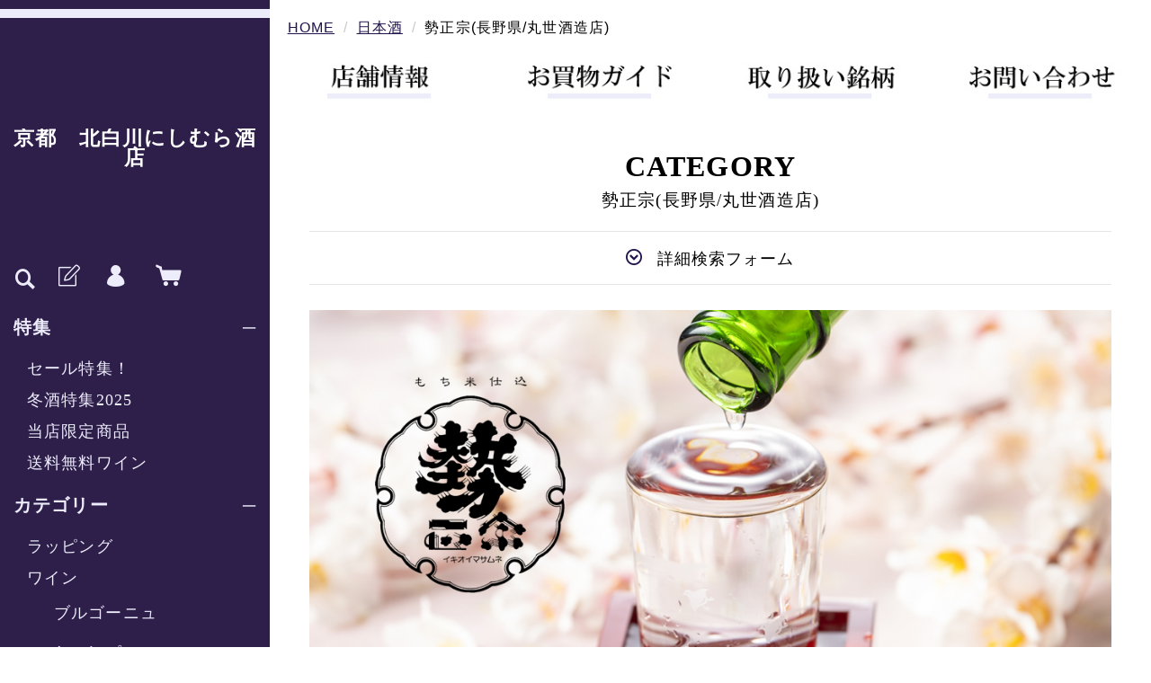

--- FILE ---
content_type: text/html;charset=UTF-8
request_url: https://kyoto-nishimurasaketen.com/item-list?categoryId=78631
body_size: 12590
content:
<!DOCTYPE html>
<html lang="ja">

  <head>
    <meta charset="utf-8">
    <meta http-equiv="X-UA-Compatible" content="IE=edge">
    <meta name="viewport" content="width=device-width">
    <meta name="format-detection" content="telephone=no">
    <title>勢正宗(長野県/丸世酒造店) | 京都　北白川にしむら酒店</title>
    <meta property="og:site_name" content="京都　北白川にしむら酒店">
    <meta name="description" content="丸世酒造店は、明治3年創業で、約150年続く老舗の蔵元。 初代・関 申七郎氏が「世の中が丸くなりますように」との願いを込めて名づけ酒造りを創めた、古来からの製法にこだわった酒造店です。丸世酒造店の特徴といえば、【もち米四段仕込】のお酒を主体に製造しているところ！
戦前からお酒を造るのに使用されていた、もち米を使用したお酒を造っております。">
            <link rel="shortcut icon" href="https://contents.raku-uru.jp/01/22524/2/favicon.ico">
    <link rel="icon" type="image/vnd.microsoft.icon" href="https://contents.raku-uru.jp/01/22524/2/favicon.ico">
        <link href="https://kyoto-nishimurasaketen.com/getCss/2" rel="stylesheet" type="text/css">
    <!--[if lt IE 10]>
    <style type="text/css">label:after {display:none;}</style>
    <![endif]-->
    
<meta name="referrer" content="no-referrer-when-downgrade">
            <meta property="product:page_type" content="category" />
            <meta property="product:category" content="日本酒 > 勢正宗(長野県/丸世酒造店)" />
            <link rel="canonical" href="https://kyoto-nishimurasaketen.com/item-list?categoryId=78631">          </head>
  <body>
    <div id="wrapper">
      <header id="header">
        <div class="header-in">
          <div class="h_left">
                      <h1 class="site-name site-name-text"><a href="/">京都　北白川にしむら酒店</a></h1>
                    </div><!--//h_left-->
          <div class="h_right cl">
            <ul class="header-menu pc">
                              <li class="entry"><a href="https://cart.raku-uru.jp/member/regist/input/4a1b57be6614de95bce7891c8128c51f" class="entry" title="会員登録"><i class="icon-icon_member3"></i></a></li>
                                                            <li class="mypage"><a href="https://cart.raku-uru.jp/mypage/login/4a1b57be6614de95bce7891c8128c51f" class="mypage" title="マイページ"><i class="icon-icon_mypage4"></i></a></li>
                            <li class="cart"><a href="https://cart.raku-uru.jp/cart/4a1b57be6614de95bce7891c8128c51f" class="cart" title="カート"><b><i class="icon-icon_cart2 "></i></b></a></li>
            </ul>
            <div class="menubtn"><a href="#" id="jq-open-btn" title="メニュー表示"></a></div>
            <div class="searchbtn"><i class="icon-icon_search3" title="検索"></i></div>
          </div><!--//h_right-->
        </div><!--//header-in-->
        <div class="search-area cl">
          <form action="/search" method="post" id="cmsCommonForm" class="searchform3">
            <input type="text" name="searchWord" value="" placeholder="キーワード検索" class="sbox3">
            <button class="sbtn3" type="submit"></button>
          </form>
        </div><!--//search-area-->
        <nav id="global-nav">
          <ul class="header-menu sp">
                      <li class="entry"><a href="https://cart.raku-uru.jp/member/regist/input/4a1b57be6614de95bce7891c8128c51f" class="entry" title="会員登録"><i class="icon-icon_member3"></i>会員登録</a></li>
                                          <li class="mypage"><a href="https://cart.raku-uru.jp/mypage/login/4a1b57be6614de95bce7891c8128c51f" class="mypage" title="マイページ"><i class="icon-icon_mypage4 "></i>マイページ</a></li>
                      <li class="cart"><a href="https://cart.raku-uru.jp/cart/4a1b57be6614de95bce7891c8128c51f" class="cart" title="カート"><b><i class="icon-icon_cart2 "></i></b>カート</a></li>
          </ul>

          <ul class="cat-menu">
          <!--キャンペーン▼-->
                                                          <li class="cat-dropdown"><b>特集</b>
              <ul class="menu-open">
                                   <li><a href="/item-list?campaignId=11328">セール特集！</a></li>
                                    <li><a href="/item-list?campaignId=11068">冬酒特集2025</a></li>
                                    <li><a href="/item-list?campaignId=6564">当店限定商品</a></li>
                                    <li><a href="/item-list?campaignId=10615">送料無料ワイン</a></li>
                               </ul>
            </li><!--//cat-dropdown-->
                <!--キャンペーン▲--> <!--カテゴリ▼-->
                                                              <li class="cat-dropdown"><b>カテゴリー</b>
              <ul class="menu-open">
                               <li><a href="/item-list?categoryId=76441">ラッピング</a>
                                </li>
                                <li><a href="/item-list?categoryId=79956">ワイン</a>
                                  <ul>
                                           <li><a href="/item-list?categoryId=79957">ブルゴーニュ</a></li>
                                            <li><a href="/item-list?categoryId=79968">シャンパーニュ</a></li>
                                            <li><a href="/item-list?categoryId=80183">ボルドー</a></li>
                                            <li><a href="/item-list?categoryId=79976">その他フランス</a></li>
                                            <li><a href="/item-list?categoryId=79977">イタリア</a></li>
                                            <li><a href="/item-list?categoryId=80168">ニュージーランド</a></li>
                                            <li><a href="/item-list?categoryId=79969">日本 ワイン</a></li>
                                            <li><a href="/item-list?categoryId=80185">その他の国</a></li>
                                       </ul>
                                </li>
                                <li><a href="/item-list?categoryId=74514">日本酒</a>
                                  <ul>
                                           <li><a href="/item-list?categoryId=75882">陸奥八仙(青森県/八戸酒造)</a></li>
                                            <li><a href="/item-list?categoryId=80418">浦霞(宮城県/佐浦)</a></li>
                                            <li><a href="/item-list?categoryId=83839">黄金澤/橘屋(宮城県/川敬商店)</a></li>
                                            <li><a href="/item-list?categoryId=82845">墨廼江(宮城県/墨廼江酒造)</a></li>
                                              <li><a href="/item-list?categoryId=84608">阿櫻(秋田県/阿櫻酒造)</a></li>
                                            <li><a href="/item-list?categoryId=80714">刈穂(秋田県/刈穂酒造)</a></li>
                                            <li><a href="/item-list?categoryId=74517">花邑・翠玉(秋田県/両関酒造)</a></li>
                                            <li><a href="/item-list?categoryId=80625"> まんさくの花(秋田県/日の丸醸造)</a></li>
                                            <li><a href="/item-list?categoryId=79819"> 飛良泉(秋田県/ 飛良泉本舗)</a></li>
                                            <li><a href="/item-list?categoryId=81827">春霞(秋田県/栗林酒造店)</a></li>
                                            <li><a href="/item-list?categoryId=82740">ゆきの美人(秋田県/秋田醸造)</a></li>
                                            <li><a href="/item-list?categoryId=83826">角右衛門・福小町(秋田県/木村酒造)</a></li>
                                            <li><a href="/item-list?categoryId=80276">雪の茅舎(秋田県/齋彌酒造店)</a></li>
                                            <li><a href="/item-list?categoryId=82268">米鶴(山形県/米鶴酒造)</a></li>
                                            <li><a href="/item-list?categoryId=85897">出羽桜(山形県/出羽桜酒造)</a></li>
                                            <li><a href="/item-list?categoryId=78414">WAKAZE(パリ・山形県)</a></li>
                                            <li><a href="/item-list?categoryId=81572">大七(福島県/大七酒造)</a></li>
                                            <li><a href="/item-list?categoryId=82727">辰泉(福島県/辰泉酒造)</a></li>
                                            <li><a href="/item-list?categoryId=83937">金澤屋(福島県/喜多の華酒造場)</a></li>
                                            <li><a href="/item-list?categoryId=85492">神亀(埼玉県/神亀酒造)</a></li>
                                            <li><a href="/item-list?categoryId=87997">仙禽(栃木県/株式会社 せんきん)</a></li>
                                            <li><a href="/item-list?categoryId=97271">若駒(栃木県/若駒酒造)</a></li>
                                            <li><a href="/item-list?categoryId=80748">甲子 (千葉県/飯沼本家)</a></li>
                                            <li><a href="/item-list?categoryId=80749">隆／丹澤山(神奈川県/川西屋酒造店)</a></li>
                                            <li><a href="/item-list?categoryId=103365">雨降 AFURI(神奈川県/吉川醸造)</a></li>
                                            <li><a href="/item-list?categoryId=79766">髙千代(新潟県/髙千代酒造)</a></li>
                                            <li><a href="/item-list?categoryId=83786">越路乃紅梅(新潟県/頚城酒造)</a></li>
                                            <li><a href="/item-list?categoryId=82119">八海山(新潟県/八海醸造)</a></li>
                                            <li><a href="/item-list?categoryId=80762">開運(静岡県/土井酒造場)</a></li>
                                            <li><a href="/item-list?categoryId=83684">菊姫(石川県/菊姫合資会社)</a></li>
                                            <li><a href="/item-list?categoryId=80128">農口尚彦研究所(石川県) </a></li>
                                            <li><a href="/item-list?categoryId=80269">宗玄(石川県/宗玄酒造)</a></li>
                                            <li><a href="/item-list?categoryId=81198">旦(山梨県/笹一酒造)</a></li>
                                            <li><a href="/item-list?categoryId=75880">二兎(愛知県/丸石酒造)</a></li>
                                            <li><a href="/item-list?categoryId=78631">勢正宗(長野県/丸世酒造店)</a></li>
                                            <li><a href="/item-list?categoryId=83685">北安大國(長野県/北安醸造)</a></li>
                                            <li><a href="/item-list?categoryId=80273">真澄(長野/宮坂酒造)</a></li>
                                              <li><a href="/item-list?categoryId=74515">黒龍・九頭龍(福井県/黒龍酒造)</a></li>
                                            <li><a href="/item-list?categoryId=75913">舞美人(福井県/美川酒造場)</a></li>
                                            <li><a href="/item-list?categoryId=75744">蒼空(京都府・伏見/藤岡酒造)</a></li>
                                            <li><a href="/item-list?categoryId=76832">澤屋 まつもと(京都府・伏見/松本酒造)</a></li>
                                            <li><a href="/item-list?categoryId=74954">招德(京都府・伏見/招德酒造)</a></li>
                                            <li><a href="/item-list?categoryId=78899">富翁(京都府・伏見/北川本家)</a></li>
                                            <li><a href="/item-list?categoryId=78933">英勲(京都府・伏見/齊藤酒造)</a></li>
                                            <li><a href="/item-list?categoryId=79387">月の桂(京都府・伏見/増田徳兵衛商店)</a></li>
                                            <li><a href="/item-list?categoryId=87264">十石(京都府・伏見/松山酒造)</a></li>
                                            <li><a href="/item-list?categoryId=80744">坤滴(京都府・伏見/東山酒造)</a></li>
                                            <li><a href="/item-list?categoryId=75763">神蔵(京都府・洛中/松井酒造)</a></li>
                                            <li><a href="/item-list?categoryId=78966"> 聚楽第／まるたけえびす(京都府・洛中/佐々木酒造)</a></li>
                                            <li><a href="/item-list?categoryId=78894">白嶺(京都府・宮津市/ハクレイ酒造)</a></li>
                                            <li><a href="/item-list?categoryId=78904">六歓(京都府・福知山/東和酒造)</a></li>
                                            <li><a href="/item-list?categoryId=75769">白木久(京都府・京丹後/白杉酒造)</a></li>
                                            <li><a href="/item-list?categoryId=75752">玉川(京都府・京丹後/木下酒造)</a></li>
                                            <li><a href="/item-list?categoryId=80163">弥栄鶴(京都府・京丹後/竹野酒造)</a></li>
                                            <li><a href="/item-list?categoryId=79486">伊根満開(京都府・京丹後/向井酒造)</a></li>
                                            <li><a href="/item-list?categoryId=107199">城陽(京都府・城陽/城陽酒造)</a></li>
                                            <li><a href="/item-list?categoryId=80266">秋鹿(大阪/秋鹿酒造)</a></li>
                                            <li><a href="/item-list?categoryId=81972">作(三重県/清水清三郎商店)</a></li>
                                            <li><a href="/item-list?categoryId=82628">滝自慢(三重県/瀧自慢酒造)</a></li>
                                            <li><a href="/item-list?categoryId=102578">松の司(滋賀県/松瀬酒造)</a></li>
                                            <li><a href="/item-list?categoryId=81317">大治郎(滋賀県/畑酒造)</a></li>
                                            <li><a href="/item-list?categoryId=81327">一博(滋賀県/中澤酒造)</a></li>
                                            <li><a href="/item-list?categoryId=78603">笑四季(滋賀県/笑四季酒造)</a></li>
                                              <li><a href="/item-list?categoryId=80881">不老泉(滋賀県/上原酒造)</a></li>
                                            <li><a href="/item-list?categoryId=81774">萩乃露(滋賀県/福井弥平商店)</a></li>
                                            <li><a href="/item-list?categoryId=82363">喜楽長(滋賀県/喜多酒造)</a></li>
                                            <li><a href="/item-list?categoryId=80657">神開(滋賀県/藤本酒造)</a></li>
                                            <li><a href="/item-list?categoryId=82763">七本鎗(滋賀県/冨田酒造)</a></li>
                                            <li><a href="/item-list?categoryId=83934">竹生嶋(滋賀県/吉田酒造)</a></li>
                                            <li><a href="/item-list?categoryId=86222">道灌/湖弧艪(滋賀県/太田酒造)</a></li>
                                            <li><a href="/item-list?categoryId=90858">金亀(滋賀県/岡村本家)</a></li>
                                            <li><a href="/item-list?categoryId=74799">風の森(奈良県/油長酒造)</a></li>
                                            <li><a href="/item-list?categoryId=80270">長龍(奈良県/長龍酒造)</a></li>
                                            <li><a href="/item-list?categoryId=81635">春鹿(奈良県/今西清兵衛商店)</a></li>
                                              <li><a href="/item-list?categoryId=86209">花巴(奈良県/美吉野醸造)</a></li>
                                            <li><a href="/item-list?categoryId=75495">奥播磨(兵庫県/下村酒造店)</a></li>
                                            <li><a href="/item-list?categoryId=80635">小鼓(兵庫県/西山酒造場)</a></li>
                                            <li><a href="/item-list?categoryId=84905">都美人(兵庫県/都美人酒造)</a></li>
                                            <li><a href="/item-list?categoryId=83693">黒牛(和歌山/名手酒造店)</a></li>
                                            <li><a href="/item-list?categoryId=82114">車坂(和歌山県・𠮷村秀雄商店)</a></li>
                                            <li><a href="/item-list?categoryId=80287">日置桜(鳥取県/山根酒造場)</a></li>
                                            <li><a href="/item-list?categoryId=80286">ヤマサン正宗(島根県/酒持田本店)</a></li>
                                            <li><a href="/item-list?categoryId=78892">天穏・無窮天穏(島根県/板倉酒造)</a></li>
                                            <li><a href="/item-list?categoryId=80760">瑞冠(広島県/山岡酒造)</a></li>
                                            <li><a href="/item-list?categoryId=82847">亀齢(広島県/亀齢酒造)</a></li>
                                            <li><a href="/item-list?categoryId=79533">酔鯨(高知県/酔鯨酒造)</a></li>
                                            <li><a href="/item-list?categoryId=83795">亀泉(高知県/亀泉酒造)</a></li>
                                            <li><a href="/item-list?categoryId=80420">司牡丹・船中八策(高知県/司牡丹酒造)</a></li>
                                            <li><a href="/item-list?categoryId=75868">五橋(山口県/酒井酒造)</a></li>
                                            <li><a href="/item-list?categoryId=79487">Ohmine(山口県/大嶺酒造)</a></li>
                                            <li><a href="/item-list?categoryId=78468">貴(山口県/永山本家酒造場)</a></li>
                                            <li><a href="/item-list?categoryId=78686">寒北斗(福岡県/寒北斗酒造)</a></li>
                                            <li><a href="/item-list?categoryId=82306">庭のうぐいす(福岡県/山口酒造場)</a></li>
                                            <li><a href="/item-list?categoryId=74855">光栄菊(佐賀県/光栄菊酒造)</a></li>
                                            <li><a href="/item-list?categoryId=79653">基峰鶴(佐賀県/基山商店)</a></li>
                                            <li><a href="/item-list?categoryId=85595">崇薫(熊本/瑞鷹)</a></li>
                                       </ul>
                                </li>
                                <li><a href="/item-list?categoryId=74976">梅酒・リキュール・その他</a>
                                  <ul>
                                           <li><a href="/item-list?categoryId=106198">クラフトどぶろく(滋賀県/ハッピー太郎醸造所)</a></li>
                                            <li><a href="/item-list?categoryId=108946">マデイラ(ポルトガル)</a></li>
                                       </ul>
                                </li>
                                <li><a href="/item-list?categoryId=85527">焼酎</a>
                                  <ul>
                                           <li><a href="/item-list?categoryId=85529">芋焼酎(国分酒造)</a></li>
                                            <li><a href="/item-list?categoryId=85528">芋焼酎(三煌産業)</a></li>
                                            <li><a href="/item-list?categoryId=87707">芋焼酎(鹿児島酒造)</a></li>
                                       </ul>
                                </li>
                             </ul><!--//menu-open-->
            </li><!--//cat-dropdown-->
                    <!--カテゴリ▲-->
        
          </ul><!--//cat-menu-->
			<ul class=""><li><a href="https://nishimurasaketen.raku-uru.jp/fr/6">　ー🍶お買物ガイド</a></li>
							<li><a href="https://nishimurasaketen.raku-uru.jp/fr/7">　ー🍶試飲会情報</a></li>
							<li><a href="https://www.facebook.com/nishimurasaketen3" target="_blank">　ー🍶公式Facebook</a></li>
							<li><a href="https://twitter.com/nishimura_sake" target="_blank">　ー🍶公式Twitter</a></li>
							<li><a href="https://www.instagram.com/nishimura_saketen/" target="_blank">　ー🍶公式Instagram</a></li>
							<li><a href="https://cart.raku-uru.jp/ask/start/4a1b57be6614de95bce7891c8128c51f">　ー🍶お問合せ</a></li>
				<!--

							<li><a href="https://nishimurasaketen.raku-uru.jp/fr/5">　ー🍶店舗情報</a></li>-->
						</ul>
          <ul class="sns">
            <li><a href="http://twitter.com/share?url=https://kyoto-nishimurasaketen.com&text=京都　北白川にしむら酒店" target="_blank"><i class="icon-tw"></i></a></li>
            <li><a href="http://www.facebook.com/share.php?u=https://kyoto-nishimurasaketen.com" onclick="window.open(this.href, 'FBwindow', 'width=650, height=450, menubar=no, toolbar=no, scrollbars=yes'); return false;"><i class="icon-facebook"></i></a></li>
          </ul>
        </nav><!--//g-nav-->
      </header><!--//header-->
      <div id="container">
              <!--パンくず▼-->
        <div class="breadcrumbs">
          <div class="inner">
            <ol>
                           <li><a href="/" itemprop="url">HOME</a></li>
                            <li><a href="/item-list?categoryId=74514" itemprop="url">日本酒</a></li>
                            <li><strong>勢正宗(長野県/丸世酒造店)</strong></li>
                         </ol>
          </div>
        </div>
        <!--パンくず▲-->
              
<a href="https://kyoto-nishimurasaketen.com/fr/5"><img src="https://image.raku-uru.jp/01/22524/292/%E5%BA%97%E8%88%97_1656578339571.jpg" width="25%"></a><a href="https://kyoto-nishimurasaketen.com/fr/6"><img src="https://image.raku-uru.jp/01/22524/291/%E3%82%AC%E3%82%A4%E3%83%89%EF%BC%92_1656578339348.jpg" width="25%"></a><a href="https://kyoto-nishimurasaketen.com/fr/4"><img src="https://image.raku-uru.jp/01/22524/290/%E9%8A%98%E6%9F%84_1656578339133.jpg" width="25%"></a><a href="https://cart.raku-uru.jp/ask/start/4a1b57be6614de95bce7891c8128c51f"><img src="https://image.raku-uru.jp/01/22524/289/%E5%95%8F%E5%90%88%E3%81%9B_1656578338899.jpg" width="25%"></a><br>

 
<article id="main">
  <div class="cat-head">
    <h1 class="title1">CATEGORY<span class="sub-title">勢正宗(長野県/丸世酒造店)</span></h1>
    <div class="detailed-search">
      <div class="detailed-search-head">詳細検索フォーム</div>
      <div class="detailed-search-content">
        <form action="/search" method="post" name="cmsCommonForm">
          <div class="detailed-search-keyword"><span class="detailed-search-name">検索キーワード</span><input type="text" name="searchWord" maxlength="50" value=""></div>
                                                            <div class="detailed-search-category"><span class="detailed-search-name">カテゴリー</span><label for="search-category">
              <select name="category" id="search-category">
                <option value="">指定しない</option>
                                 <option value="76441" >ラッピング</option>
                                                  <option value="79956" >ワイン</option>
                                                 <option value="79957" >ワイン　＞　ブルゴーニュ</option>
                                  <option value="79968" >ワイン　＞　シャンパーニュ</option>
                                  <option value="80183" >ワイン　＞　ボルドー</option>
                                  <option value="79976" >ワイン　＞　その他フランス</option>
                                  <option value="79977" >ワイン　＞　イタリア</option>
                                  <option value="80168" >ワイン　＞　ニュージーランド</option>
                                  <option value="79969" >ワイン　＞　日本 ワイン</option>
                                  <option value="80185" >ワイン　＞　その他の国</option>
                                                                   <option value="74514" >日本酒</option>
                                                 <option value="75882" >日本酒　＞　陸奥八仙(青森県/八戸酒造)</option>
                                  <option value="80418" >日本酒　＞　浦霞(宮城県/佐浦)</option>
                                  <option value="83839" >日本酒　＞　黄金澤/橘屋(宮城県/川敬商店)</option>
                                  <option value="82845" >日本酒　＞　墨廼江(宮城県/墨廼江酒造)</option>
                                    <option value="84608" >日本酒　＞　阿櫻(秋田県/阿櫻酒造)</option>
                                  <option value="80714" >日本酒　＞　刈穂(秋田県/刈穂酒造)</option>
                                  <option value="74517" >日本酒　＞　花邑・翠玉(秋田県/両関酒造)</option>
                                  <option value="80625" >日本酒　＞　 まんさくの花(秋田県/日の丸醸造)</option>
                                  <option value="79819" >日本酒　＞　 飛良泉(秋田県/ 飛良泉本舗)</option>
                                  <option value="81827" >日本酒　＞　春霞(秋田県/栗林酒造店)</option>
                                  <option value="82740" >日本酒　＞　ゆきの美人(秋田県/秋田醸造)</option>
                                  <option value="83826" >日本酒　＞　角右衛門・福小町(秋田県/木村酒造)</option>
                                  <option value="80276" >日本酒　＞　雪の茅舎(秋田県/齋彌酒造店)</option>
                                  <option value="82268" >日本酒　＞　米鶴(山形県/米鶴酒造)</option>
                                  <option value="85897" >日本酒　＞　出羽桜(山形県/出羽桜酒造)</option>
                                  <option value="78414" >日本酒　＞　WAKAZE(パリ・山形県)</option>
                                  <option value="81572" >日本酒　＞　大七(福島県/大七酒造)</option>
                                  <option value="82727" >日本酒　＞　辰泉(福島県/辰泉酒造)</option>
                                  <option value="83937" >日本酒　＞　金澤屋(福島県/喜多の華酒造場)</option>
                                  <option value="85492" >日本酒　＞　神亀(埼玉県/神亀酒造)</option>
                                  <option value="87997" >日本酒　＞　仙禽(栃木県/株式会社 せんきん)</option>
                                  <option value="97271" >日本酒　＞　若駒(栃木県/若駒酒造)</option>
                                  <option value="80748" >日本酒　＞　甲子 (千葉県/飯沼本家)</option>
                                  <option value="80749" >日本酒　＞　隆／丹澤山(神奈川県/川西屋酒造店)</option>
                                  <option value="103365" >日本酒　＞　雨降 AFURI(神奈川県/吉川醸造)</option>
                                  <option value="79766" >日本酒　＞　髙千代(新潟県/髙千代酒造)</option>
                                  <option value="83786" >日本酒　＞　越路乃紅梅(新潟県/頚城酒造)</option>
                                  <option value="82119" >日本酒　＞　八海山(新潟県/八海醸造)</option>
                                  <option value="80762" >日本酒　＞　開運(静岡県/土井酒造場)</option>
                                  <option value="83684" >日本酒　＞　菊姫(石川県/菊姫合資会社)</option>
                                  <option value="80128" >日本酒　＞　農口尚彦研究所(石川県) </option>
                                  <option value="80269" >日本酒　＞　宗玄(石川県/宗玄酒造)</option>
                                  <option value="81198" >日本酒　＞　旦(山梨県/笹一酒造)</option>
                                  <option value="75880" >日本酒　＞　二兎(愛知県/丸石酒造)</option>
                                  <option value="78631"  selected="selected" >日本酒　＞　勢正宗(長野県/丸世酒造店)</option>
                                  <option value="83685" >日本酒　＞　北安大國(長野県/北安醸造)</option>
                                  <option value="80273" >日本酒　＞　真澄(長野/宮坂酒造)</option>
                                    <option value="74515" >日本酒　＞　黒龍・九頭龍(福井県/黒龍酒造)</option>
                                  <option value="75913" >日本酒　＞　舞美人(福井県/美川酒造場)</option>
                                  <option value="75744" >日本酒　＞　蒼空(京都府・伏見/藤岡酒造)</option>
                                  <option value="76832" >日本酒　＞　澤屋 まつもと(京都府・伏見/松本酒造)</option>
                                  <option value="74954" >日本酒　＞　招德(京都府・伏見/招德酒造)</option>
                                  <option value="78899" >日本酒　＞　富翁(京都府・伏見/北川本家)</option>
                                  <option value="78933" >日本酒　＞　英勲(京都府・伏見/齊藤酒造)</option>
                                  <option value="79387" >日本酒　＞　月の桂(京都府・伏見/増田徳兵衛商店)</option>
                                  <option value="87264" >日本酒　＞　十石(京都府・伏見/松山酒造)</option>
                                  <option value="80744" >日本酒　＞　坤滴(京都府・伏見/東山酒造)</option>
                                  <option value="75763" >日本酒　＞　神蔵(京都府・洛中/松井酒造)</option>
                                  <option value="78966" >日本酒　＞　 聚楽第／まるたけえびす(京都府・洛中/佐々木酒造)</option>
                                  <option value="78894" >日本酒　＞　白嶺(京都府・宮津市/ハクレイ酒造)</option>
                                  <option value="78904" >日本酒　＞　六歓(京都府・福知山/東和酒造)</option>
                                  <option value="75769" >日本酒　＞　白木久(京都府・京丹後/白杉酒造)</option>
                                  <option value="75752" >日本酒　＞　玉川(京都府・京丹後/木下酒造)</option>
                                  <option value="80163" >日本酒　＞　弥栄鶴(京都府・京丹後/竹野酒造)</option>
                                  <option value="79486" >日本酒　＞　伊根満開(京都府・京丹後/向井酒造)</option>
                                  <option value="107199" >日本酒　＞　城陽(京都府・城陽/城陽酒造)</option>
                                  <option value="80266" >日本酒　＞　秋鹿(大阪/秋鹿酒造)</option>
                                  <option value="81972" >日本酒　＞　作(三重県/清水清三郎商店)</option>
                                  <option value="82628" >日本酒　＞　滝自慢(三重県/瀧自慢酒造)</option>
                                  <option value="102578" >日本酒　＞　松の司(滋賀県/松瀬酒造)</option>
                                  <option value="81317" >日本酒　＞　大治郎(滋賀県/畑酒造)</option>
                                  <option value="81327" >日本酒　＞　一博(滋賀県/中澤酒造)</option>
                                  <option value="78603" >日本酒　＞　笑四季(滋賀県/笑四季酒造)</option>
                                    <option value="80881" >日本酒　＞　不老泉(滋賀県/上原酒造)</option>
                                  <option value="81774" >日本酒　＞　萩乃露(滋賀県/福井弥平商店)</option>
                                  <option value="82363" >日本酒　＞　喜楽長(滋賀県/喜多酒造)</option>
                                  <option value="80657" >日本酒　＞　神開(滋賀県/藤本酒造)</option>
                                  <option value="82763" >日本酒　＞　七本鎗(滋賀県/冨田酒造)</option>
                                  <option value="83934" >日本酒　＞　竹生嶋(滋賀県/吉田酒造)</option>
                                  <option value="86222" >日本酒　＞　道灌/湖弧艪(滋賀県/太田酒造)</option>
                                  <option value="90858" >日本酒　＞　金亀(滋賀県/岡村本家)</option>
                                  <option value="74799" >日本酒　＞　風の森(奈良県/油長酒造)</option>
                                  <option value="80270" >日本酒　＞　長龍(奈良県/長龍酒造)</option>
                                  <option value="81635" >日本酒　＞　春鹿(奈良県/今西清兵衛商店)</option>
                                    <option value="86209" >日本酒　＞　花巴(奈良県/美吉野醸造)</option>
                                  <option value="75495" >日本酒　＞　奥播磨(兵庫県/下村酒造店)</option>
                                  <option value="80635" >日本酒　＞　小鼓(兵庫県/西山酒造場)</option>
                                  <option value="84905" >日本酒　＞　都美人(兵庫県/都美人酒造)</option>
                                  <option value="83693" >日本酒　＞　黒牛(和歌山/名手酒造店)</option>
                                  <option value="82114" >日本酒　＞　車坂(和歌山県・𠮷村秀雄商店)</option>
                                  <option value="80287" >日本酒　＞　日置桜(鳥取県/山根酒造場)</option>
                                  <option value="80286" >日本酒　＞　ヤマサン正宗(島根県/酒持田本店)</option>
                                  <option value="78892" >日本酒　＞　天穏・無窮天穏(島根県/板倉酒造)</option>
                                  <option value="80760" >日本酒　＞　瑞冠(広島県/山岡酒造)</option>
                                  <option value="82847" >日本酒　＞　亀齢(広島県/亀齢酒造)</option>
                                  <option value="79533" >日本酒　＞　酔鯨(高知県/酔鯨酒造)</option>
                                  <option value="83795" >日本酒　＞　亀泉(高知県/亀泉酒造)</option>
                                  <option value="80420" >日本酒　＞　司牡丹・船中八策(高知県/司牡丹酒造)</option>
                                  <option value="75868" >日本酒　＞　五橋(山口県/酒井酒造)</option>
                                  <option value="79487" >日本酒　＞　Ohmine(山口県/大嶺酒造)</option>
                                  <option value="78468" >日本酒　＞　貴(山口県/永山本家酒造場)</option>
                                  <option value="78686" >日本酒　＞　寒北斗(福岡県/寒北斗酒造)</option>
                                  <option value="82306" >日本酒　＞　庭のうぐいす(福岡県/山口酒造場)</option>
                                  <option value="74855" >日本酒　＞　光栄菊(佐賀県/光栄菊酒造)</option>
                                  <option value="79653" >日本酒　＞　基峰鶴(佐賀県/基山商店)</option>
                                  <option value="85595" >日本酒　＞　崇薫(熊本/瑞鷹)</option>
                                                                   <option value="74976" >梅酒・リキュール・その他</option>
                                                 <option value="106198" >梅酒・リキュール・その他　＞　クラフトどぶろく(滋賀県/ハッピー太郎醸造所)</option>
                                  <option value="108946" >梅酒・リキュール・その他　＞　マデイラ(ポルトガル)</option>
                                                                   <option value="85527" >焼酎</option>
                                                 <option value="85529" >焼酎　＞　芋焼酎(国分酒造)</option>
                                  <option value="85528" >焼酎　＞　芋焼酎(三煌産業)</option>
                                  <option value="87707" >焼酎　＞　芋焼酎(鹿児島酒造)</option>
                                                                </select>
            </label>
          </div>
                    <div class="detailed-search-price"><span class="detailed-search-name">商品価格</span><input type="text" name="salePriceFrom" maxlength="6" value=""><span class="detailed-search-price-unit1">円~</span><input type="text" name="salePriceTo" maxlength="6" value=""><span class="detailed-search-price-unit2">円</span></div>
          <div class="detailed-search-btn"><button type="submit" title="検索">検索</button></div>
        </form>
      </div>
    </div>
      <div class="lead-txt">
      <p><div style="text-align: center;"><img src="https://image.raku-uru.jp/01/22524/567/ikioi_1660120051715.jpg" width="100%"></div>
<div><br>

<p class="sample_h_10">もち米四段仕込のお酒</p>
<float><img src="https://image.raku-uru.jp/01/22524/486/ikioi2_1659663331939.jpg" alt="丸世酒造店" width="320px"></float>
<p>丸世酒造店は、明治3年創業で、約150年続く老舗の蔵元。
初代・関 申七郎氏が「世の中が丸くなりますように」との願いを込めて名づけ酒造りを創めた、古来からの製法にこだわった酒造店です。<br>
<br>
丸世酒造店の特徴といえば、【もち米四段仕込】のお酒を主体に製造しているところ！<br>
戦前からお酒を造るのに使用されていた、もち米を使用したお酒を造っております。日本酒は通常、添仕込み、仲仕込み、留仕込みと3回に分けて仕込む「三段仕込み」で造られますが、その後さらにひと手間加え、蒸したもち米を最後に仕込む方法です。

もち米は、酒造好適米とお米の成分が異なります。もち米を使用することで、お酒の味にアクセントを付けることが出来、
飽きずに呑めるお酒になります。

食中酒やおつまみのお供としても美味しくいただける、優しい旨みとコクを持つお酒です。
</p><p class="float clear_box"></p>
<p class="sample_h_10">勢いのある正宗（せいしゅ）</p>
<float><img src="https://image.raku-uru.jp/01/22524/472/ikioi3_1659659071316.jpg" alt="勢正宗" width="320px"></float>
	<p>商品名の「勢正宗」とは鯉の滝登りが「勢いが良い」「立身出世」のたとえもあり

ラベルもその故事にあやかり、鯉をモチーフにした「勢いのある正宗（せいしゅ）」となっています。</p><p class="float clear_box"></p><p class="sample_h_10">勢正宗「信大仕込」誕生物語　shinshuweb</p><iframe width="100%" src="https://www.youtube.com/embed/zSmLjNbPkSI" title="YouTube video player" frameborder="0" allow="accelerometer; autoplay; clipboard-write; encrypted-media; gyroscope; picture-in-picture" allowfullscreen=""></iframe></div></p>
    </div>
    </div><!--//cat-head-->
  <div class="cat-block">
    <div class="sort sort-select">
      <span class="sort-label">表示順　:　</span>
      <label for="sort-select">
        <select name="sort-select" id="sort-select" onchange="location.href='./item-list?pageIndex=0&sortKind=' + document.querySelector('select[name=sort-select]').value + '&categoryId=78631'">
          <option value="1" >価格の低い順</option>
          <option value="2" >価格の高い順</option>
          <option value="3" >更新日順</option>
                    <option value="5"  selected="selected" >おすすめ順</option>
        </select>
      </label>
    </div>
    <ul class="list-product col-3">
          <!--商品リスト▼-->
      <li>
        <div class="item-photo">
          <a href="/item-detail/1882026">            <img src="https://image.raku-uru.jp/01/22524/5621/2_1766651507068_400.jpg" alt="勢正宗 ウィンターカープ 純米吟醸 無濾過生原酒【おりがらみ】(R7BY) 720ml">
          </a>
        </div>
                        <div class="item-info">
          <p class="item-name"><a href="/item-detail/1882026">勢正宗 ウィンターカープ 純米吟醸 無濾過生原酒【おりがらみ】(R7BY) 720ml</a></p>
          <p class="item-price">2,000円<span class="tax">（税込み）</span></p>
                     
        </div>
      </li>
      <!--商品リスト▲-->
          <!--商品リスト▼-->
      <li>
        <div class="item-photo">
          <a href="/item-detail/1882031">            <img src="https://image.raku-uru.jp/01/22524/5621/2_1766651507068_400.jpg" alt="勢正宗 ウィンターカープ 純米吟醸 無濾過生原酒【おりがらみ】(R7BY) 1,800ml">
          </a>
        </div>
                        <div class="item-info">
          <p class="item-name"><a href="/item-detail/1882031">勢正宗 ウィンターカープ 純米吟醸 無濾過生原酒【おりがらみ】(R7BY) 1,800ml</a></p>
          <p class="item-price">3,500円<span class="tax">（税込み）</span></p>
                     
        </div>
      </li>
      <!--商品リスト▲-->
          <!--商品リスト▼-->
      <li>
        <div class="item-photo">
          <a href="/item-detail/1827427">            <img src="https://image.raku-uru.jp/01/22524/5010/25_1752128961554_400.jpg" alt="勢正宗 Applecarp (アップルカープ) 純米吟醸 無濾過生原酒 (R6BY) 1,800ml">
          </a>
        </div>
                        <div class="item-info">
          <p class="item-name"><a href="/item-detail/1827427">勢正宗 Applecarp (アップルカープ) 純米吟醸 無濾過生原酒 (R6BY) 1,800ml</a></p>
          <p class="item-price">3,400円<span class="tax">（税込み）</span></p>
                     
        </div>
      </li>
      <!--商品リスト▲-->
          <!--商品リスト▼-->
      <li>
        <div class="item-photo">
          <a href="/item-detail/1838566">            <img src="https://image.raku-uru.jp/01/22524/5097/12_1755744511857_400.jpg" alt="勢正宗 試験醸造酒 TYPE-B 無濾過生原酒  (R6BY) 1,800ml">
          </a>
        </div>
                        <div class="item-info">
          <p class="item-name"><a href="/item-detail/1838566">勢正宗 試験醸造酒 TYPE-B 無濾過生原酒  (R6BY) 1,800ml</a></p>
          <p class="item-price">3,400円<span class="tax">（税込み）</span></p>
          <p class="item-nonstock">在庫切れ</p>           
        </div>
      </li>
      <!--商品リスト▲-->
          <!--商品リスト▼-->
      <li>
        <div class="item-photo">
          <a href="/item-detail/1838558">            <img src="https://image.raku-uru.jp/01/22524/5097/12_1755744511857_400.jpg" alt="勢正宗 試験醸造酒 TYPE-B 無濾過生原酒  (R6BY) 720ml">
          </a>
        </div>
                        <div class="item-info">
          <p class="item-name"><a href="/item-detail/1838558">勢正宗 試験醸造酒 TYPE-B 無濾過生原酒  (R6BY) 720ml</a></p>
          <p class="item-price">1,950円<span class="tax">（税込み）</span></p>
          <p class="item-nonstock">在庫切れ</p>           
        </div>
      </li>
      <!--商品リスト▲-->
          <!--商品リスト▼-->
      <li>
        <div class="item-photo">
          <a href="/item-detail/1827446">            <img src="https://image.raku-uru.jp/01/22524/5011/26_1752130137957_400.jpg" alt="勢正宗 おり酒 生 HAKU (はく)  (R6BY) 1,800ml">
          </a>
        </div>
                        <div class="item-info">
          <p class="item-name"><a href="/item-detail/1827446">勢正宗 おり酒 生 HAKU (はく)  (R6BY) 1,800ml</a></p>
          <p class="item-price">2,699円<span class="tax">（税込み）</span></p>
          <p class="item-nonstock">在庫切れ</p>           
        </div>
      </li>
      <!--商品リスト▲-->
          <!--商品リスト▼-->
      <li>
        <div class="item-photo">
          <a href="/item-detail/1827416">            <img src="https://image.raku-uru.jp/01/22524/5010/25_1752128961554_400.jpg" alt="勢正宗 Applecarp (アップルカープ) 純米吟醸 無濾過生原酒 (R6BY) 720ml">
          </a>
        </div>
                        <div class="item-info">
          <p class="item-name"><a href="/item-detail/1827416">勢正宗 Applecarp (アップルカープ) 純米吟醸 無濾過生原酒 (R6BY) 720ml</a></p>
          <p class="item-price">1,950円<span class="tax">（税込み）</span></p>
          <p class="item-nonstock">在庫切れ</p>           
        </div>
      </li>
      <!--商品リスト▲-->
          <!--商品リスト▼-->
      <li>
        <div class="item-photo">
          <a href="/item-detail/1827428">            <img src="https://image.raku-uru.jp/01/22524/5011/26_1752130137957_400.jpg" alt="勢正宗 おり酒 生 HAKU (はく)  (R6BY) 720ml">
          </a>
        </div>
                        <div class="item-info">
          <p class="item-name"><a href="/item-detail/1827428">勢正宗 おり酒 生 HAKU (はく)  (R6BY) 720ml</a></p>
          <p class="item-price">1,550円<span class="tax">（税込み）</span></p>
          <p class="item-nonstock">在庫切れ</p>           
        </div>
      </li>
      <!--商品リスト▲-->
          <!--商品リスト▼-->
      <li>
        <div class="item-photo">
          <a href="/item-detail/1823414">            <img src="https://image.raku-uru.jp/01/22524/4923/92_1750988384834_400.jpg" alt="勢正宗 試験醸造酒 TYPE-A 無濾過生原酒  (R6BY) 720ml">
          </a>
        </div>
                        <div class="item-info">
          <p class="item-name"><a href="/item-detail/1823414">勢正宗 試験醸造酒 TYPE-A 無濾過生原酒  (R6BY) 720ml</a></p>
          <p class="item-price">2,200円<span class="tax">（税込み）</span></p>
          <p class="item-nonstock">在庫切れ</p>           
        </div>
      </li>
      <!--商品リスト▲-->
          <!--商品リスト▼-->
      <li>
        <div class="item-photo">
          <a href="/item-detail/1805946">            <img src="https://image.raku-uru.jp/01/22524/4655/46_1747386442112_400.jpg" alt="勢正宗 サマーカープ 純米吟醸 無濾過生原酒  (R6BY) 720ml">
          </a>
        </div>
                        <div class="item-info">
          <p class="item-name"><a href="/item-detail/1805946">勢正宗 サマーカープ 純米吟醸 無濾過生原酒  (R6BY) 720ml</a></p>
          <p class="item-price">1,800円<span class="tax">（税込み）</span></p>
          <p class="item-nonstock">在庫切れ</p>           
        </div>
      </li>
      <!--商品リスト▲-->
          <!--商品リスト▼-->
      <li>
        <div class="item-photo">
          <a href="/item-detail/1771030">            <img src="https://image.raku-uru.jp/01/22524/3170/113_1710401841147_400.jpg" alt="勢正宗 スプリングカープ 純米吟醸 無濾過生原酒 (R6BY) 720ml">
          </a>
        </div>
                        <div class="item-info">
          <p class="item-name"><a href="/item-detail/1771030">勢正宗 スプリングカープ 純米吟醸 無濾過生原酒 (R6BY) 720ml</a></p>
          <p class="item-price">1,800円<span class="tax">（税込み）</span></p>
          <p class="item-nonstock">在庫切れ</p>           
        </div>
      </li>
      <!--商品リスト▲-->
          <!--商品リスト▼-->
      <li>
        <div class="item-photo">
          <a href="/item-detail/1413794">            <img src="https://image.raku-uru.jp/01/22524/2169/56_1683792502353_400.png" alt="勢正宗 お祭りカープ 純米吟醸 無濾過生原酒 おりがらみ 720ml">
          </a>
        </div>
                        <div class="item-info">
          <p class="item-name"><a href="/item-detail/1413794">勢正宗 お祭りカープ 純米吟醸 無濾過生原酒 おりがらみ 720ml</a></p>
          <p class="item-price">1,731円<span class="tax">（税込み）</span></p>
          <p class="item-nonstock">在庫切れ</p>           
        </div>
      </li>
      <!--商品リスト▲-->
        </ul><!--//list-product-->
    <div class="item-list-itemcount">表示件数：1&#65374;12 / 12</div>
      </div><!--//cat-block-->
<!--//totalCount-->
</article><!--//main-->
<br><br><P>
 <div><h3 class="title2">最新の入荷情報は<a href="https://nishimura-saketen.com/ichie/" target="_blank">メール配信</a>、SNSでお知らせしております。</h3><br><div style="text-align: center;">

<a href="https://www.instagram.com/nishimura_saketen/" target="_blank"><img src="https://image.raku-uru.jp/01/22524/92/ig_1654926865799.jpg"></a>　

<a href="https://twitter.com/nishimura_sake" target="_blank"><img src="https://image.raku-uru.jp/01/22524/93/tw_1654926877112.jpg"></a>

　<a href="https://www.facebook.com/nishimurasaketen3" target="_blank"><img src="https://image.raku-uru.jp/01/22524/91/fb_1654926847840.jpg"></a>

　<a href="https://nishimura-saketen.com/ichie/" target="_blank"><img src="https://image.raku-uru.jp/01/22524/94/fb_1654930569369.jpg"></a></P><br><br></div></div><div id="secondary">
<div><table cellpadding="0" cellspacing="0" border="0"><tbody><tr><td><span style="text-align:left;"><h3 class="title2"><p>■お支払い方法<br>
・クレジットカード決済<br>
・代金引換　（手数料330円(税込)）<br>
・代金後払い（手数料330円(税込)）<br>
・店頭払い・店頭受け取り<br><br>

■送料　全国一律1,200円(税込)
　北海道と沖縄は2,000円(税込)<br>
※ご注文手続き完了時に計上される配送料はシステム都合で1個口分のみとなります。<br>出荷が2個口以上になる場合、配送料を変更して出荷前にお知らせいたします。<br><br>

※1,800mlの商品と720ml(750ml)の商品を混載して1個口で出荷できます。
<br>※(例)720ml(750ml)は1個口12本まで
<br>　720ml×12本＝1個口
<br>　720ml×24本＝2個口
<br>※(例)1,800mlは1個口6本まで
<br>　1,800ml×6本＝1個口
<br>　1,800ml×1本 + 720ml×5本＝1個口
<br>　1,800ml×1本 + 720ml×6本＝2個口
<br>※最大何本を1個口で出荷できるかは組み合わせによって異なります。
<br>※箱入り・規格外サイズの場合は個別に別途ご連絡いたします。
<br><br>
※日本酒をご注文の場合は、火入れの日本酒も含め、基本的にクール便(全国一律440円(税込))にてお手配させていただきます。<br><br>

※クール便代は、個口単位で料金が発生します。<br><br>

■商品の在庫確保について<br>
店頭と同時販売しております。在庫管理には十分に気を付けておりますが、ご注文商品に完売が発生いたしました場合は、別途メールにてご連絡を差し上げます。<br><br>

■20歳未満の者の飲酒は法律で禁じられています。お酒は20歳になってから。
<br>
</p></h3></td></tr></tbody></table></div>
         <div class="col-3block">
            <div class="secondary-block f-left">
              <div class="f-logo">
                <a href="/"><p class="logo-text">京都　北白川にしむら酒店</p></a>
              </div><div><li>TEL：075-781-3049</li>
<li>営業時間：9:00～19:00</li>
<li>定休日：日曜・第二or第三水曜</li>
<li>住所：京都市左京区北白川久保田町3</li>
<li>Copytight(C) にしむら酒店</li>
</div>
            </div><!--//secondary-block-->
            <div class="secondary-block f-center">
            <!--カレンダー▼-->
                          <div class="block-in">
                              <div class="schedule-area2">
                  <div class="months">2026年01月</div>
                  <div class="calendar-2">
                    <table>
                      <thead>
                        <tr>
                          <th class="sun">日</th>
                          <th class="mon">月</th>
                          <th class="tue">火</th>
                          <th class="wed">水</th>
                          <th class="thu">木</th>
                          <th class="fri">金</th>
                          <th class="sat">土</th>
                        </tr>
                      </thead>
                      <tbody>
                                              <tr>
                          <td class="">
                                                    </td>
                          <td class="">
                                                    </td>
                          <td class="">
                                                    </td>
                          <td class="">
                                                    </td>
                          <td class=" e1 ">
                                                      <i>1</i>
                                                    </td>
                          <td class=" e1 ">
                                                      <i>2</i>
                                                    </td>
                          <td class="sat  e1 ">
                                                      <i>3</i>
                                                    </td>
                        </tr>
                                              <tr>
                          <td class=" e1 ">
                                                      <i>4</i>
                                                    </td>
                          <td class="">
                                                      <i>5</i>
                                                    </td>
                          <td class="">
                                                      <i>6</i>
                                                    </td>
                          <td class="">
                                                      <i>7</i>
                                                    </td>
                          <td class="">
                                                      <i>8</i>
                                                    </td>
                          <td class="">
                                                      <i>9</i>
                                                    </td>
                          <td class="sat ">
                                                      <i>10</i>
                                                    </td>
                        </tr>
                                              <tr>
                          <td class=" e1 ">
                                                      <i>11</i>
                                                    </td>
                          <td class="">
                                                      <i>12</i>
                                                    </td>
                          <td class="">
                                                      <i>13</i>
                                                    </td>
                          <td class="">
                                                      <i>14</i>
                                                    </td>
                          <td class="">
                                                      <i>15</i>
                                                    </td>
                          <td class="">
                                                      <i>16</i>
                                                    </td>
                          <td class="sat ">
                                                      <i>17</i>
                                                    </td>
                        </tr>
                                              <tr>
                          <td class=" e1 ">
                                                      <i>18</i>
                                                    </td>
                          <td class="">
                                                      <i>19</i>
                                                    </td>
                          <td class="">
                                                      <i>20</i>
                                                    </td>
                          <td class="">
                                                      <i>21</i>
                                                    </td>
                          <td class="">
                                                      <i>22</i>
                                                    </td>
                          <td class="">
                                                      <i>23</i>
                                                    </td>
                          <td class="sat ">
                                                      <i>24</i>
                                                    </td>
                        </tr>
                                              <tr>
                          <td class=" e1 ">
                                                      <i>25</i>
                                                    </td>
                          <td class="">
                                                      <i>26</i>
                                                    </td>
                          <td class="">
                                                      <i>27</i>
                                                    </td>
                          <td class="">
                                                      <i>28</i>
                                                    </td>
                          <td class="">
                                                      <i>29</i>
                                                    </td>
                          <td class="">
                                                      <i>30</i>
                                                    </td>
                          <td class="sat ">
                                                      <i>31</i>
                                                    </td>
                        </tr>
                                            </tbody>
                    </table>
                  </div><!--//calendar-2-->
                </div><!--//schedule-area-->
                              <div class="schedule-area2">
                  <div class="months">2026年02月</div>
                  <div class="calendar-2">
                    <table>
                      <thead>
                        <tr>
                          <th class="sun">日</th>
                          <th class="mon">月</th>
                          <th class="tue">火</th>
                          <th class="wed">水</th>
                          <th class="thu">木</th>
                          <th class="fri">金</th>
                          <th class="sat">土</th>
                        </tr>
                      </thead>
                      <tbody>
                                              <tr>
                          <td class=" e1 ">
                                                      <i>1</i>
                                                    </td>
                          <td class="">
                                                      <i>2</i>
                                                    </td>
                          <td class="">
                                                      <i>3</i>
                                                    </td>
                          <td class="">
                                                      <i>4</i>
                                                    </td>
                          <td class="">
                                                      <i>5</i>
                                                    </td>
                          <td class="">
                                                      <i>6</i>
                                                    </td>
                          <td class="sat ">
                                                      <i>7</i>
                                                    </td>
                        </tr>
                                              <tr>
                          <td class=" e1 ">
                                                      <i>8</i>
                                                    </td>
                          <td class="">
                                                      <i>9</i>
                                                    </td>
                          <td class="">
                                                      <i>10</i>
                                                    </td>
                          <td class="">
                                                      <i>11</i>
                                                    </td>
                          <td class="">
                                                      <i>12</i>
                                                    </td>
                          <td class="">
                                                      <i>13</i>
                                                    </td>
                          <td class="sat ">
                                                      <i>14</i>
                                                    </td>
                        </tr>
                                              <tr>
                          <td class=" e1 ">
                                                      <i>15</i>
                                                    </td>
                          <td class="">
                                                      <i>16</i>
                                                    </td>
                          <td class="">
                                                      <i>17</i>
                                                    </td>
                          <td class="">
                                                      <i>18</i>
                                                    </td>
                          <td class="">
                                                      <i>19</i>
                                                    </td>
                          <td class="">
                                                      <i>20</i>
                                                    </td>
                          <td class="sat ">
                                                      <i>21</i>
                                                    </td>
                        </tr>
                                              <tr>
                          <td class=" e1 ">
                                                      <i>22</i>
                                                    </td>
                          <td class="">
                                                      <i>23</i>
                                                    </td>
                          <td class="">
                                                      <i>24</i>
                                                    </td>
                          <td class="">
                                                      <i>25</i>
                                                    </td>
                          <td class="">
                                                      <i>26</i>
                                                    </td>
                          <td class="">
                                                      <i>27</i>
                                                    </td>
                          <td class="sat ">
                                                      <i>28</i>
                                                    </td>
                        </tr>
                                            </tbody>
                    </table>
                  </div><!--//calendar-2-->
                </div><!--//schedule-area-->
                            </div><!--//block-in-->
              <ul class="list-event">
                              <li class="event1">オンライン定休日</li>
                            </ul>
                        <!--カレンダー▲-->
            </div><!--//secondary-block-->
            <div class="secondary-block f-right">
              <div class="secondary-head">
                <h3 class="title2"><a href="https://nishimurasaketen.raku-uru.jp/fr/6">ショッピングガイド</h3>
              </div>
              <ul class="list-link">
                <li><a href="https://nishimurasaketen.raku-uru.jp/fr/3">特定商取引法に基づく表記</a></li>
                <li><a href="/privacy">個人情報保護方針</a></li>
                <li><a href="https://nishimurasaketen.raku-uru.jp/fr/6/#guide03">送料について</a></li>
                <li><a href="/membership">会員規約</a></li>
                <li><a href="https://cart.raku-uru.jp/ask/start/4a1b57be6614de95bce7891c8128c51f">お問合せ</a></li>              </ul>
            </div><!--//secondary-block-->
          </div><!--//col-3block-->
        </div><!--//secondary-->
      </div><!--//container--> 
      <footer id="footer">
        <div id="page-top"><a href="#wrapper"></a></div>
        <p class="copyright">※20歳未満の者の飲酒は法律で禁じられています。お酒は20歳になってから。<br>Copytight(C) にしむら酒店,ALL rights reserved.</p>
      </footer><!--//footer-->
    </div><!--//wrapper-->
    <div class="overlay"></div>
    <script src="https://image.raku-uru.jp/cms/yt00023/js/jquery-1.12.4.min.js" type="text/javascript"></script>
    <script src="https://image.raku-uru.jp/cms/yt00023/js/jquery-ui-1.11.4.min.js" type="text/javascript"></script>
    <script src="https://image.raku-uru.jp/cms/yt00023/js/jquery.flicksimple.js" type="text/javascript"></script>
    <script src="https://image.raku-uru.jp/cms/yt00023/js/common-script.js" type="text/javascript"></script>
    <script src="https://image.raku-uru.jp/cms/yt00023/js/shop-script.js" type="text/javascript"></script>
        <script>
  !(function (d, t, u, s, c) {
    s = d.createElement(t);
    c = d.getElementsByTagName(t)[0];
    s.async = 1;
    s.src = u;
    c.parentNode.insertBefore(s, c);
  })(document, 'script', 'https://tag.ecbooster.jp/production/rakuuru/1685e6bc-022f-4759-9221-04000508a363/36bc7dc9-ed91-4211-a257-2dedbb5ec43f.js');
</script>
  </body>
</html>


--- FILE ---
content_type: text/css;charset=UTF-8
request_url: https://kyoto-nishimurasaketen.com/getCss/2
body_size: 17831
content:
@charset "UTF-8";
@import url("https://image.raku-uru.jp/cms/fontcss/font.css");
/* reset
--------------------------------------*/
html, body, div, span, applet, object, iframe,
h1, h2, h3, h4, h5, h6, p, blockquote, pre,
a, abbr, acronym, address, big, cite, code,
del, dfn, em, img, ins, kbd, q, s, samp,
small, strike, strong, sub, sup, tt, var,
b, u, i, center,
dl, dt, dd, ol, ul, li, fieldset, form, label, legend,
table, caption, tbody, tfoot, thead, tr, th, td,
article, aside, canvas, details, embed, figure, figcaption,
footer, header, hgroup, menu, nav, output, ruby, section, summary,
time, mark, audio, video {
  margin: 0;
  padding: 0;
  border: 0;
  font-size: 100%;
  vertical-align: baseline;
}

article, aside, details, figcaption, figure,
footer, header, hgroup, menu, nav, section {
  display: block;
}

body {
  line-height: 1;
  word-wrap: break-word;
  word-break: break-all;
}

nav ul {
  list-style: none;
}

blockquote, q {
  quotes: none;
}

blockquote:before, blockquote:after,
q:before, q:after {
  content: '';
  content: none;
}

ins {
  background-color: #f2f82f;
  color: #171216;
  text-decoration: none;
}

mark {
  background-color: #f2f82f;
  color: #171216;
  font-weight: bold;
}

abbr[title], dfn[title] {
  border-bottom: 1px dotted;
  cursor: help;
}

table {
  border-collapse: collapse;
  border-spacing: 0;
}

del {
  text-decoration: line-through;
}

hr {
  display: block;
  height: 1px;
  border: 0;
  border-top: 1px solid #e5e5e5;
  margin: 1.0rem 0;
  padding: 0;
}

input, select {
  vertical-align: middle;
}

img {
  border: none;
  vertical-align: middle;
  line-height: 0;
}

/*--------------------------------------
  'sm': 'screen and(max-width: 480px)
  'md': 'screen and(min-width: 768px)
  'lg': 'screen and(min-width: 960px)
  'xl': 'screen and(min-width: 1200px)

  #common
--------------------------------------*/
* {
  -moz-box-sizing: border-box;
  -webkit-box-sizing: border-box;
  -o-box-sizing: border-box;
  -ms-box-sizing: border-box;
  box-sizing: border-box;
}

html {
  font-size: 70.5%;
}

body {
  font-family: "ヒラギノ角ゴ Pro W3", "Hiragino Kaku Gothic Pro", "游ゴシック", "Yu Gothic", "游ゴシック体", "YuGothic", "Meiryo UI", "メイリオ", Meiryo, "ＭＳ Ｐゴシック", "MS PGothic", sans-serif;
  color:#000;
  background:#fff ;
}

input, textarea, button, select, i {
  font-family: "ヒラギノ角ゴ Pro W3", "Hiragino Kaku Gothic Pro", "游ゴシック", "Yu Gothic", "游ゴシック体", "YuGothic", "Meiryo UI", "メイリオ", Meiryo, "ＭＳ Ｐゴシック", "MS PGothic", sans-serif;
}

a,
a:visited {
  color:#20124d;
  text-decoration: none;
}

a:hover,
button:hover {
  color:#6fa8dc;
  text-decoration: none;
  opacity: 0.7;
}

a img:hover {
  filter: alpha(opacity=70);
  -moz-opacity: 0.7;
  opacity: 0.7;
}

a, a:hover {
  -webkit-transition: 0.3s;
  -moz-transition: 0.3s;
  -o-transition: 0.3s;
  transition: 0.3s;
}

img {
  max-width: 100%;
  height: auto;
  border: none;
}

h1, h2, h3, h4, h5, h6 {
  font-feature-settings: "palt";
}

/* TEXTカラー
--------------------------------------*/
.txt-wt {
  color: #fff;
}

.txt-red, .red {
  color: #ec0000;
}

.txt-blue {
  color: #0068b7;
}

/* 調整用
--------------------------------------*/
.none_bg {
  background: none !important;
}

.none_bd {
  border: none !important;
}

.none_bd_top {
  border-top: none !important;
}

/* 改行 */
.no_br br {
  display: none;
}

.on_br br {
  display: block;
}

@media screen and (min-width: 960px) {
  .no_br br {
    display: block;
  }

  .on_br br {
    display: none;
  }
}
/* TEXT配置 */
.txt_center {
  text-align: center !important;
}

.txt_right {
  text-align: right !important;
}

.txt_left {
  text-align: left !important;
}

/*  文字ツメ */
.txt_spac {
  letter-spacing: -1px;
}

.txt_spac_pl {
  letter-spacing: 2px;
}

.bold {
  font-weight: bold;
}

/* margin・padding
--------------------------------------*/
.mt0 {
  margin-top: 0px !important;
}

.mb0 {
  margin-bottom: 0px !important;
}

.pt0 {
  padding-top: 0px !important;
}

.pb0 {
  padding-bottom: 0px !important;
}

.mt5 {
  margin-top: 5px !important;
}

.mb5 {
  margin-bottom: 5px !important;
}

.pt5 {
  padding-top: 5px !important;
}

.pb5 {
  padding-bottom: 5px !important;
}

.mt10 {
  margin-top: 10px !important;
}

.mb10 {
  margin-bottom: 10px !important;
}

.pt10 {
  padding-top: 10px !important;
}

.pb10 {
  padding-bottom: 10px !important;
}

.mt15 {
  margin-top: 15px !important;
}

.mb15 {
  margin-bottom: 15px !important;
}

.pt15 {
  padding-top: 15px !important;
}

.pb15 {
  padding-bottom: 15px !important;
}

.mt20 {
  margin-top: 20px !important;
}

.mb20 {
  margin-bottom: 20px !important;
}

.pt20 {
  padding-top: 20px !important;
}

.pb20 {
  padding-bottom: 20px !important;
}

.mt25 {
  margin-top: 25px !important;
}

.mb25 {
  margin-bottom: 25px !important;
}

.pt25 {
  padding-top: 25px !important;
}

.pb25 {
  padding-bottom: 25px !important;
}

/* 共通CSS
--------------------------------------*/
em, i, cite {
  font-style: normal;
}

strong, b {
  font-weight: bold;
}

/* FOAM
--------------------------------------*/
/* OSi　リセット */
input[type="submit"],
input[type="button"] {
  border-radius: 0;
  -webkit-box-sizing: content-box;
  -webkit-appearance: button;
  appearance: button;
  border: none;
  box-sizing: border-box;
}
input[type="submit"]::-webkit-search-decoration,
input[type="button"]::-webkit-search-decoration {
  display: none;
}
input[type="submit"]::focus,
input[type="button"]::focus {
  outline-offset: -2px;
}

input, textarea, select {
  outline: 0;
}

/* 基本スタイル */
input[type="text"], input[type="email"], input[type="url"], input[type="number"], input[type="password"] {
  background: #fff;
  border: 1px solid #e5e5e5;
  padding: 0.2em 15px;
  font-size: 16px;
}
input[type="number"] {
  padding-right: 5px;
  padding-left: 5px;
}
input[type="text"]::focus, input[type="text"]:hover, input[type="email"]::focus, input[type="email"]:hover, input[type="url"]::focus, input[type="url"]:hover {
  border: 1px solid #00AEE3;
}

button {
  cursor: pointer;
}

input[type='checkbox'], input[type="radio"], input[type="submit"] {
  cursor: pointer;
}

textarea {
  border: 1px solid #e5e5e5;
  -moz-border-radius: 4px;
  -webkit-border-radius: 4px;
  border-radius: 4px;
  height: 230px;
  margin: auto;
}

/* 基本table
--------------------------------------*/
table {
  -moz-box-sizing: border-box;
  -webkit-box-sizing: border-box;
  -o-box-sizing: border-box;
  -ms-box-sizing: border-box;
  box-sizing: border-box;
  margin: auto;
}

table table {
  width: 100%;
}

th, td {
  -moz-box-sizing: border-box;
  -webkit-box-sizing: border-box;
  -o-box-sizing: border-box;
  -ms-box-sizing: border-box;
  box-sizing: border-box;
  border: 0px solid #ffffff;
  margin: 0 0px 0px 0;
  vertical-align: middle;
  padding:5px;
  display:block;
}

table tr:last-child td:last-child {
  margin-bottom:0;
}

th {
  background: #f6f6f7;
}

@media screen and (min-width: 768px) {
  table table {
    min-width: 80%;
    max-width: 80%;
    width: auto;
  }
  th,td {
    margin-right: -1px;
    display: table-cell;
  }
}

/* ご利用ガイド用スタイル */
table.about-tbl {
  margin: 24px auto;
  width: 100%;
}

table.about-tbl th, table.about-tbl td {
  padding: 10px;
}
table.about-tbl th {
  min-width: 200px;
}
table.about-tbl a {
  text-decoration: underline;
}

table.shipment-tbl {
  margin-bottom: 30px;
}
table.shipment-tbl table {
  margin-bottom: 15px;
}
table.shipment-tbl th, table.shipment-tbl td {
  font-size: 14px;
}
table.shipment-tbl td {
  padding: 4px 8px;
}
table.shipment-tbl thead th,
table.shipment-tbl thead td {
  text-align: center;
  font-weight: bold;
}
.shipment-tbl-normal-shippoint-point span {
  display: inline-block;
}
.shipment-tbl-tkbsize-defined {
  margin-top: 30px;
}
.shipment-tbl-tkbsize-defined thead td {
  background: #f6f6f7;
}
.shipment-tbl-tkbsize-defined tbody tr td:last-child {
  border-bottom-width: 2px;
}
.shipment-tbl-eidome a {

}
.shipment-tbl-ptn6 .shipment-tbl-normal td > table {




}
@media screen and (min-width: 768px) {
  table.shipment-tbl th {
    max-width:22em;
  }
  table.shipment-tbl table th {
    max-width: 10em;
  }
  .shipment-tbl-tkbsize-defined tbody tr td:last-child {
    border-width: 1px;
  }
}

/* clearfix */
.cl, #header, #container, #main,
.main, #secondary, #footer {
  *zoom: 1;
}
.cl::after, #header::after, #container::after, #main::after,
.main::after, #secondary::after, #footer::after {
  content: "";
  display: block;
  clear: both;
  height: 0;
  visibility: hidden;
}

/* キャリア別表示・非表示 */
.pc {
  display: none;
}

.sp {
  display: block;
}

@media screen and (min-width: 960px) {
  .pc {
    display: block;
  }

  .sp {
    display: none;
  }
}
/*--------------------------------------
 layout
--------------------------------------*/
.wrapper {
  position: relative;
  height: 100%;
  width: 100%;
}

#header {
  margin: 0 auto;
  position: relative;
  z-index: 99;
  background-color: #2E1F4A;
}

#container {
  width: 100%;
  margin: 0 auto;
  text-align: center;
  position: relative;
  overflow: hidden;
}

#main,
.main {
  margin: 0 auto;
  position: relative;
  overflow: hidden;
}

.one-column #main,
.one-column .main {
  width: 100%;
  margin: auto;
}

.inner {
  width: 94%;
  margin: 0 3%;
  height: auto;
  position: relative;
}
@media screen and (min-width: 768px) {
  .inner {
    width: 100%;
    max-width: 96%;
    margin: 0 auto;
    padding: 0 3%;
  }
}
@media screen and (min-width: 1200px) {
  .inner {
    padding: 0;
  }
}

.no_inner {
  width: 100%;
  height: auto;
  margin: 0;
  position: relative;
}
@media screen and (min-width: 768px) {
  .no_inner {
    max-width: 96%;
    margin: 0 auto;
  }
}

#secondary {
  margin: 0 auto;
  position: relative;
  overflow: hidden;
}

#footer {
  text-align: center;
  position: relative;
  background-color: # #2E1F4A;
}

@media screen and (min-width: 960px) {
  /* 960px以下:2column layout */
  #header {
    margin: 0;
    position: fixed;
    width: 300px;
    height: 100%;
  }

  #container {
    width: -webkit-calc(100% - 300px);
    width: calc(100% - 300px);
    margin: 0 0 0 300px;
  }

  #footer {
    text-align: right;
  }
}
@media screen and (min-width: 1200px) {
  /* 1200px以下:2column layout */
}
.layer-bk, .layer-wh {
  width: 100%;
  height: 100%;
  top: 0;
  left: 0;
  z-index: 4;
  padding: 0.5em 0;
}

.layer-bk {
  background: rgba(0, 0, 0, 0.44);
}

.layer-wh {
  background: rgba(255, 255, 255, 0.8);
}

/*--------------------------------------
 共通パーツ
--------------------------------------*/
/* SNS */
.sns li {
  display: inline-block;
}
.sns li a {
  color: #000;
}
.sns li a i {
  font-size: 24px;
  font-size: 2.4rem;
}

/* もっとリンク 右矢印 */
.more-link {
  text-align: right;
  margin-bottom: 1.5em;
  font-size: 14px;
  font-size: 1.4rem;
}
.more-link a {
  display: inline-block;
  text-decoration: none;
}
.more-link a::after {
  content: "\e902";
  font-family: "icomoon";
  color: #0079ff;
  margin-left: 5px;
}
.more-link a:hover {
  color: #106aa7;
  text-decoration: none !important;
}
.more-link a:hover::after {
  color: #106aa7;
}

/* パンくず */
.breadcrumbs {
  padding: 0.8em 0 1.5em;
  text-align: left;
}
.breadcrumbs strong {
  font-weight: normal;
}
.breadcrumbs li {
  max-width: 100%;
  display: inline-block;
  color: #000;
  font-size: 12px;
  font-size: 1.2rem;
  line-height: 1.78;
}
.breadcrumbs li a {
  text-decoration: underline;
}
.breadcrumbs li::after {
  content: " > ";
  color: #c9c9c9;
}
.breadcrumbs li:last-child::after {
  content: "";
}
@media screen and (min-width: 768px) {
  .breadcrumbs li {
    font-size: 14px;
    font-size: 1.4rem;
  }
}

/* ページ送り */
.pager {
  position: relative;
  margin: 0 auto 30px;
  text-align: center;
  width: 94%;
}
.pager .prev,
.pager .next {
  position: absolute;
  top: 50%;
  margin-top: -10px;
  height: 20px;
}
.pager .prev a,
.pager .next a {
  position: relative;
  line-height: 20px;
}
.pager .prev a::after,
.pager .next a::after {
  position: absolute;
  width: 14px;
}
.pager .prev {
  left: 0;
}
.pager .prev a {
  padding-left: 24px;
}
.pager .prev a::after {
  left: 0;
  content: "\e905";
  font-family: "icomoon";
  font-size: 16px;
}
.pager .next {
  right: 0;
}
.pager .next a {
  padding-right: 24px;
}
.pager .next a::after {
  right: 0;
  content: "\e90b";
  font-family: "icomoon";
  font-size: 16px;
}
.pager .prev a span,
.pager .next a span {
  display: none;
}

@media screen and (min-width: 768px) {
  .pager {
    width: 60%;
  }
  .pager .prev a span,
  .pager .next a span {
    display: inline;
  }
}

.page-num {
  display: inline-block;
}
.page-num ul {
  font-size: 0;
}
.page-num ul li {
  font-size: 14px;
  display: inline-block;
  margin: 0 15px;
}
.page-num ul li span {
  font-weight: bold;
  font-size: 16px;
}

/* 〇 */
.page-num2 {
  display: inline-block;
}
.page-num2 ul {
  font-size: 0;
}
.page-num2 ul li {
  font-size: 14px;
  display: inline-block;
  margin: 0 5px;
}
.page-num2 ul li a {
  display: block;
  width: 36px;
  height: 36px;
  text-align: center;
  line-height: 36px;
  -moz-border-radius: 50%;
  -webkit-border-radius: 50%;
  border-radius: 50%;
  background-color: #fff;
  border: 1px solid #2E1F4A;
  color: #2E1F4A;
}
.page-num2 ul li a:hover {
  background-color: #2E1F4A;
  color: #fff;
  text-decoration: none;
}
.page-num2 ul li span a {
  font-weight: bold;
  background-color: #2E1F4A;
  color: #fff;
}

/* □ */
.page-num3 {
  display: inline-block;
}
.page-num3 ul {
  font-size: 0;
}
.page-num3 ul li {
  font-size: 14px;
  display: inline-block;
  margin: 0 5px;
}
.page-num3 ul li a {
  display: block;
  width: 36px;
  height: 36px;
  text-align: center;
  line-height: 36px;
  border: 1px solid #2E1F4A;
  color: #2E1F4A;
}
.page-num3 ul li a:hover {
  background-color: #2E1F4A;
  color: #fff;
  text-decoration: none;
}
.page-num3 ul li span a {
  font-weight: bold;
  background-color: #2E1F4A;
  color: #fff;
}

/* CSSボタン */
.css-batu, .css-plus {
  display: inline-block;
  position: relative;
  margin: 0 20px 0 7px;
  padding: 0;
  width: 4px;
  height: 20px;
  background: #000;
  cursor: pointer;
}

/* ×ボタン */
.css-batu {
  transform: rotate(45deg);
}
.css-batu::before {
  display: block;
  content: "";
  position: absolute;
  top: 50%;
  left: -8px;
  width: 20px;
  height: 4px;
  margin-top: -2px;
  background: #000;
}

/* +ボタン */
.css-plus::before {
  display: block;
  content: "";
  position: absolute;
  top: 50%;
  left: -8px;
  width: 20px;
  height: 4px;
  margin-top: -2px;
  background: #000;
}

/* TOPへ戻る */
#page-top {
  position: fixed;
  height: 44px;
  bottom: 20px;
  right: 10px;
  font-size: 20px;
  font-size: 2rem;
  z-index: 101;
}
#page-top a {
  background: #000;
  opacity: 0.7;
  text-decoration: none;
  color: #fff;
  width: 40px;
  height: 40px;
  line-height: 36px;
  text-align: center;
  display: inline-block;
  vertical-align: middle;
  -moz-border-radius: 50%;
  -webkit-border-radius: 50%;
  border-radius: 50%;
}
#page-top a::after {
  content: "\e912";
  font-family: 'icomoon';
  color: #fff;
  font-size: 14px;
}
#page-top a:hover {
  text-decoration: none;
}

/* TOPへ戻る〇 */
#page-top2 {
  position: fixed;
  height: 44px;
  bottom: 20px;
  left: 86%;
  font-size: 20px;
  font-size: 2rem;
  z-index: 101;
}
#page-top2 a {
  background: rgba(255, 255, 255, 0.7);
  text-decoration: none;
  color: #000;
  width: 44px;
  height: 44px;
  text-align: center;
  display: inline-block;
  line-height: 44px;
  vertical-align: middle;
  -moz-border-radius: 50%;
  -webkit-border-radius: 50%;
  border-radius: 50%;
}
#page-top2 a::after {
  content: "\e912";
  font-family: 'icomoon';
  color: #fff;
  font-size: 14px;
}
#page-top2 a:hover {
  text-decoration: none;
}
@media screen and (min-width: 960px) {
  #page-top2 {
    position: absolute;
    top: 0;
  }
}

/*--------------------------------------------
 検索フォームスタイル
--------------------------------------------*/
.searchform1,
.searchform2,
.searchform3,
.searchform4 {
  position: relative;
  height: 36px;
}
.searchform1 input,
.searchform2 input,
.searchform3 input,
.searchform4 input {
  border: none;
}
.searchform1 input[type="text"],
.searchform2 input[type="text"],
.searchform3 input[type="text"],
.searchform4 input[type="text"] {
  padding: 0 15px;
  position: absolute;
}
.searchform1 input[type="submit"],
.searchform2 input[type="submit"],
.searchform3 input[type="submit"],
.searchform4 input[type="submit"] {
  position: absolute;
  padding: 0;
}
.searchform1 button,
.searchform2 button,
.searchform3 button,
.searchform4 button {
  position: absolute;
  padding: 0;
}

/* 虫眼鏡ボタン付き検索（searchform1）
--------------------------------------------*/
.searchform1 input[type="text"] {
  background: #eeeeee;
  border-right: none;
}

.sbox1 {
  height: 36px;
  left: 0;
  top: 0;
  width: 260px;
  width: -webkit-calc(100% - 40px);
  width: calc(100% - 40px);
  border-radius: 2px 0 0 2px;
}
.sbox1:hover {
  border: none;
  background: #fffDF4;
}

.sbtn1 {
  width: 40px;
  height: 36px;
  right: 0;
  top: 0;
  border-radius: 0 2px 2px 0;
  background: #000000;
  color: #fff;
  border: none;
  border-left: none;
  font-size: 16px;
  font-size: 1.6rem;
}
.sbtn1::after {
  content: "\e92b";
  font-family: "icomoon";
  font-size: 20px;
  color: #fff;
}
.sbtn1:hover {
  background: #000000;
  color: #fff;
}

/* 検索ボタン付き検索（searchform2）
--------------------------------------------*/
.searchform2 input[type="text"] {
  border-right: none;
  border: 1px solid #bfbfbf;
  background: #fff;
}
.searchform2 input[type="text"]:hover {
  border: solid 1px #00b7ee;
}

.sbox2 {
  height: 36px;
  left: 0;
  top: 0;
  width: 240px;
  width: -webkit-calc(100% - 60px);
  width: calc(100% - 60px);
}

.sbtn2 {
  width: 60px;
  height: 36px;
  right: 0;
  top: 0;
  background: #444444;
  color: #fff;
  border: none;
  border-left: none;
  font-size: 16px;
  font-size: 1.6rem;
}
.sbtn2:hover {
  background: #444444;
  color: #fff;
}

/* 虫眼鏡フレーム内検索（#searchform3）
--------------------------------------------*/
.searchform3 {
  border: 2px solid #bfbfbf;
  height: 40px;
}
.searchform3 input[type="text"] {
  border-right: none;
  border: none;
  background: #fff;
}
.searchform3:hover {
  border: solid 2px #00b7ee;
}

.sbox3 {
  height: 36px;
  left: 0;
  top: 0;
  width: 260px;
  width: -webkit-calc(100% - 40px);
  width: calc(100% - 40px);
}
.sbox3:hover {
  border: none;
}

.sbtn3 {
  width: 40px;
  height: 36px;
  right: 0;
  top: 0;
  background: #fff;
  color: #333;
  border: none;
  border-left: none;
  font-size: 16px;
  font-size: 1.6rem;
}
.sbtn3::after {
  content: "\e92b";
  font-family: "icomoon";
  font-size: 20px;
  color: #333;
}
.sbtn3:hover {
  background: #E0E0E0;
  color: #000;
}

/* 伸びる検索（searchform4）
--------------------------------------------*/
.searchform4 {
  height: 44px;
  margin: 0 auto;
  position: absolute;
  top: 0;
  width: 44px;
}
.searchform4 input[type="text"] {
  background: #ccc;
  border: none;
  border-radius: 22px;
  color: #333;
  cursor: pointer;
  height: 44px;
  opacity: 0;
  outline: none;
  padding: 5px;
  position: absolute;
  top: 0;
  right: 0;
  transition: all 0.7s;
  width: 44px;
  z-index: 5;
}
.searchform4 input[type="text"]:focus {
  cursor: text;
  opacity: 1;
  width: 300px;
}
.searchform4 input[type="submit"] {
  display: none;
}

.sbtn4 {
  border-radius: 50%;
  display: inline-block;
  height: 44px;
  line-height: 44px;
  margin: 0 auto;
  position: absolute;
  top: 0;
  text-align: center;
  width: 44px;
}
.sbtn4::after {
  content: "\e92b";
  font-family: "icomoon";
  font-size: 20px;
  color: #fff;
}

/*------------------------------
 slider
------------------------------*/
#main-image {
  position: relative;
  width: 100%;
  max-width: 2000px;
  margin: 0 auto;
  text-align: center;
  overflow: hidden;
}
#main-image img {
  max-width: 100%;
  height: auto;
}

.main-image-slider {
  position: relative;
  overflow: hidden;
  width: 100%;
  max-width: 2000px;
  height: auto;
  margin: 0 auto;
}
.main-image-slider > ul {
  position: absolute;
  z-index: 97;
  top: 0;
  left: 0;
  display: inline-block;
  overflow: hidden;
}
.main-image-slider > ul > li {
  display: inline;
  float: left;
  overflow: hidden;
  list-style-type: none;
  width: 100%;
}
.main-image-slider > ul > li span, .main-image-slider > ul > li a {
  display: flex;
  width: 100%;
  height: 100%;
  justify-content: center;
  align-items: center;
}

.main-image-prev,
.main-image-next {
  position: absolute;
  top: 50%;
  z-index: 97;
  margin-top: -18px;
}
.main-image-prev a,
.main-image-next a {
  display: block;
  width: 40px;
  height: 40px;
  font-size: 28px;
  line-height: 40px;
  text-align: center;
}
.main-image-prev a:hover,
.main-image-next a:hover {
  text-decoration: none;
}

.main-image-prev {
  right: 10px;
}
.main-image-next {
  left: 10px;
}

.main-image-indicator {
  position: absolute;
  z-index: 97;
  right: 0;
  bottom: 10px;
  left: 0;
}
.main-image-indicator ul {
  text-align: center;
}
.main-image-indicator ul li {
  display: inline-block;
  width: 14px;
  height: 14px;
  margin: 0 8px;
  pacity: .6;
  border: #FFE18C solid 1px;
  border-radius: 50%;
  background-color: transparent;
}
.main-image-indicator ul li.active {
  background-color: #FFE18C;
}

@media screen and (max-width: 600px) {
  #main-image {
    width: 100%;
    overflow: hidden;
    margin: 0;
    text-align: center;
  }

  .main-image-slider > ul {
    height: 460px;
  }
  .main-image-slider > ul > li {
    width: 100%;
  }

  .main-image-indicator {
    bottom: 6px;
  }
  .main-image-indicator ul {
    font-size: 0;
    margin: 0;
    padding: 0;
  }
  .main-image-indicator ul li {
    width: 10px;
    height: 10px;
    margin: 0 4px;
  }
}
/*--------------------------------------
 calendar
--------------------------------------*/
.months {
  font-family: 'メイリオ', 'Meiryo', 'Meiryo UI';
  text-align: center;
  padding: 8px 0;
  margin: auto;
  font-size: 18px;
  font-size: 1.8rem;
}

.schedule-area {
  text-align: center;
  margin-bottom: 24px;
}
.schedule-area .months {
  width: 94%;
  color: #fff;
  background-color: #f2a0a1;
  padding: 8px 0;
  margin-bottom: 1.0em;
  -moz-border-radius: 30px;
  -webkit-border-radius: 30px;
  border-radius: 30px;
}

.schedule-area2 {
  text-align: center;
}
.schedule-area2 .months {
  text-align: left;
  padding: 10px;
}

/* カレンダー線あり
--------------------------------------------*/
.calendar table {
  width: 94%;
  margin: auto;
}
.calendar th, .calendar td {
  font-size: 13px;
  font-weight: normal;
  padding: 5px 0;
  width: -webkit-calc(94% / 7);
  width: calc(94% / 7);
  text-align: center;
  border: 2px solid #fff;
  margin: 0;
  display: table-cell;
}
.calendar thead th {
  padding: 10px 0;
}
.calendar thead th:first-child {
  color: #ec0000;
}
.calendar thead th:last-child {
  color: #0068b7;
}
.calendar td i {
  display: inline-block;
  width: 26px;
  height: 26px;
  line-height: 26px;
}

/* カレンダー線なし
--------------------------------------------*/
.calendar-2 {
  margin-bottom: 24px;
}
.calendar-2 table {
  width: 94%;
  margin: auto;
}
.calendar-2 th, .calendar-2 td {
  font-size: 13px;
  font-weight: normal;
  padding: 0;
  width: -webkit-calc(94% / 7);
  width: calc(94% / 7);
  text-align: center;
  border: none;
  display: table-cell;
}
.calendar-2 thead {
  border-top: 1px solid #fff;
  border-bottom: 1px solid #fff;
}
.calendar-2 thead th {
  background: rgba(246, 246, 247, 0);
  padding: 10px 0;
}
.calendar-2 thead th:first-child {
  color: #ec0000;
}
.calendar-2 thead th:last-child {
  color: #0068b7;
}
.calendar-2 tbody {
  padding-top: 10px;
}
.calendar-2 tbody td {
  vertical-align: middle;
  padding: 5px 3px;
}
.calendar-2 tbody td i {
  display: inline-block;
  width: 100%;
  height: auto;
  max-width: 26px;
  max-height: 26px;
  border-radius: 50%;
  -webkit-border-radius: 50%;
  -moz-border-radius: 50%;
  line-height: 26px;
}

/* イベント色分け */
.e1 i {
  color: #fff;
  background-color: #e75a24;
}

.e2 i {
  color: #fff;
  background-color: #9c7c52;
}

.e3 i {
  color: #fff;
  background-color: #2c7a91;
}

.list-event {
  border-top: 1px solid #e5e5e5;
  padding: 15px 0;
  margin: 0 3%;
  text-align: left;
}
.list-event li {
  display: inline-block;
  line-height: 24px;
  position: relative;
  min-height: 24px;
  margin-bottom: 5px;
  margin-right: 10px;
  padding-left: 32px;
  text-align: left;
  list-style: none;
  font-size: 13px;
  font-size: 1.3rem;
}
.list-event li::before {
  position: absolute;
  top: 0;
  left: 0;
  display: block;
  width: 24px;
  height: 24px;
  content: '';
}
.list-event li.event1::before {
  background-color: #e75a24;
}
.list-event li.event2::before {
  background-color: #9c7c52;
}
.list-event li.event3::before {
  background-color: #2c7a91;
}

h1, h2, h3, h4, h5, h6 {
  font-family: "Sawarabi Mincho", "Times New Roman", "游明朝", YuMincho, "ヒラギノ明朝 ProN W3", "Hiragino Mincho ProN", "HG明朝E", "メイリオ", Meiryo, serif;
}

/*--------------------------------------
 header
--------------------------------------*/
#header {
  height: 70px;
  width: 100%;
}

.header-in {
  width: 100%;
  height: 70px;
  padding: 0 3%;
  border-top: 10px solid #ECECFB;
  display: -webkit-box;
  display: -moz-box;
  display: -ms-flexbox;
  display: -webkit-flex;
  display: flex;
  -webkit-justify-content: space-between;
  justify-content: space-between;
  align-items: center;
}
.header-in a:hover {
  text-decoration: none;
}

.h_left,
.h_right {
  height: 60px;
  vertical-align: middle;
}

.h_left {
  padding-top: 20px;
}

.h_right {
  position: relative;
  margin-right: -3%;
}

.sp-logo {
  display: block;
}

.pc-logo {
  display: none;
}

/* LOGO画像 */
.site-name {
  height: 55px;
  margin: 0;
  padding: 0 5px;
  text-align: left;
  font-size: 16px;
  font-size: 1.6rem;
  color: #fff;
}
.site-name a {
  max-height: 45px;
  margin-top: 5px;
  padding: 0 65px;
  width: calc(100% - 20px);
  display: block;
  position: absolute;
  color: #fff;
  text-align: center;
  overflow: hidden;
  top: 50%;
  left: 50%;
  transform: translate(-50%, -50%);
  transition: none;
}
.site-name img {
  max-width: 100%;
  max-height: 45px;
  width: auto;
  height: auto;
  margin: auto;
}

/* menu */
.menubtn {
  width: 40px;
  height: 60px;
  text-align: center;
  position: absolute;
  right: 40px;
  top: 0;
}
.menubtn a {
  display: block;
}

#jq-open-btn::before {
  content: "\e926";
  font-family: "icomoon";
  font-size: 22px;
  color: #ECECFB;
  line-height: 60px;
}
#jq-open-btn.close::before {
  content: "\e904";
  font-family: "icomoon";
  font-size: 22px;
  color: #ECECFB;
  line-height: 60px;
}

/* 検索 */
.searchbtn {
  width: 50px;
  height: 60px;
  text-align: right;
  padding-right: 10px;
  position: absolute;
  right: 0;
  top: 0;
}
.searchbtn i {
  display: block;
  font-size: 22px;
  color: #ECECFB;
  line-height: 60px;
}
.searchbtn i:hover {
  cursor: pointer;
  opacity: 0.7;
  transition: 0.3s;
}

.search-area {
  display: none;
  position: absolute;
  top: 70px;
  left: 0;
  padding: 20px 3%;
  background-color: #ECECFB;
  width: 100%;
  height: 80px;
}

/* グローバルナビ
------------------------------*/
.wrapper {
  left: 0;
  overflow-x: hidden;
}

#global-nav {
  position: fixed;
  overflow-y: auto;
  top: 70px;
  right: 0;
  width: 300px;
  background: #2E1F4A;
  transform: translate(312px);
}
#global-nav.open {
  transform: translate(0);
}
#global-nav li {
  margin-top: -1px;
  text-align: left;
  color: #ECECFB;
}
#global-nav li a {
  display: block;
  font-size: 16px;
  font-size: 1.6rem;
  color: #ECECFB;
}
#global-nav li a:hover {
  text-decoration: none;
  color: #fff;
}

/* カテゴリーリスト */
.cat-menu {
  margin: 15px 0;
}
.cat-menu li {
  position: relative;
  line-height: 1.4;
  font-family: "Sawarabi Mincho", "Times New Roman", "游明朝", YuMincho, "ヒラギノ明朝 ProN W3", "Hiragino Mincho ProN", "HG明朝E", "メイリオ", Meiryo, serif;
}
.cat-menu li b {
  display: block;
  padding: 15px;
  font-size: 18px;
  font-size: 1.8rem;
  cursor: pointer;
}
.cat-menu li b::after {
  content: "＋";
  font-size: 20px;
  position: absolute;
  right: 15px;
}
.cat-menu li b.active::after {
  content: "─";
}
.cat-menu li a {
  display: block;
  padding: 5px 15px;
  font-size: 16px;
  font-size: 1.6rem;
}
.cat-menu li li {
  padding-left: 15px;
}
#global-nav .cat-menu li li a:hover {
  color: #2E1F4A;
  background: #9c7c52;
}
.cat-menu li li li {
  border-top: none;
}
.cat-menu li li li a {
  font-size: 12px;
  padding:9px 9px 9px 30px;
}

/* アイコンリスト */
.header-menu {
  overflow: hidden;
}
.header-menu li {
  display: inline-block;
  width: 32%;
}
.header-menu li a {
  display: block;
  padding: 15px;
  font-size: 22px;
  text-align: center;
  color: #ECECFB;
}

#global-nav .header-menu.sp li i {
  display: block;
  margin-bottom: 5px;
  font-size: 16px;
}
#global-nav .header-menu.sp li a {
  font-size: 12px;
}

#global-nav .sns {
  padding: 0 3% 10px;
  text-align: right;
}
#global-nav .sns li {
  text-align: center;
  margin: 3px;
}
#global-nav .sns li a {
  width: 33px;
  height: 33px;
  padding: 5px 0 0 5px;
  background: #ECECFB;
  color: #2E1F4A;
  font-size: 18px;
}

/*------------------------------
 #container
------------------------------*/
/* パンくず */
.breadcrumbs li::after {
  content: " / ";
  margin: 0 5px;
}
.breadcrumbs li:last-child::after {
  content: "";
}

#top-main {
  margin: 0;
}

/* LP　*/
#body-lp .item-order {
  width: 100%;
}
#body-lp .contents {
  padding: 20px;
  max-width: 1000px;
  margin: auto;
}
#body-lp .item-detail-cart {
  border-bottom: 0;
}

.lp-img {
  padding: 30px;
}

.main {
  font-size: 16px;
  font-size: 1.6rem;
  line-height: 1.5;
  text-align: left;
}

.f-right .list-link + .sns {
  margin-top: 20px;
  text-align: left;
}
@media screen and (max-width: 959px) {
  .f-right .list-link + .sns {
    text-align: center;
  }
}

/* section item block
------------------------------*/
.section-block,
.cat-block,
.main-article {
  clear: both;
  padding: 2.5em 3% 0.5em;
}

/* 見出し */
.section-head,
.item-head,
.ttl {
  padding: 10px 0 3px;
  position: relative;
  margin-bottom: 1.0em;
  text-align: center;
}

.section-head::before,
.item-head::before,
.ttl::before {
  position: absolute;
  content: " ";
  border-top: 4px solid #ECECFB;
  top: 100%;
  left: 50%;
  width: 78px;
  margin-left: -39px;
}

/* 見出しh2 */
.title1,
.ttl h2 {
  font-size: 20px;
  font-size: 2rem;
  line-height: 1.5;
  padding: 0 3%;
}

.title2 {
  font-size: 18px;
  font-size: 1.8rem;
  line-height: 1.5;
  padding: 0 3%;
}

/* ディスクリプション */
.lead-txt {
  padding: 10px 3% 0;
  line-height: 1.5;
  font-size: 14px;
  font-size: 1.4rem;
}

.lead-txt p {
  text-align: left;
  margin-bottom: 1.0em;
}

/* 見出し:サブタイトル */
.sub-title {
  font-size: 60% !important;
  font-weight: normal !important;
  display: block;
}

/* TOP
----------------------------------*/
#top-shop-message1,
#top-shop-message2 {
  border: 10px solid #ffffff;
  padding: 2.0em;
}
#top-shop-message1 h2,
#top-shop-message2 h2 {
  font-size: 20px;
  font-size: 2rem;
  line-height: 1.5;
  padding: 10px 0;
  position: relative;
}
#top-shop-message1 p,
#top-shop-message2 p {
  font-size: 14px;
  font-size: 1.4rem;
  line-height: 1.5;
  margin-bottom: 1.5em;
}

#top-shop-message2 {
  margin-top: 30px;
}

/* お知らせ */
.list-info {
  padding: 0 3%;
  list-style: none;
  margin-top: 24px;
}
.list-info li {
  font-size: 16px;
  font-size: 1.6rem;
  padding: 5px 0 15px;
}
.list-info li span {
  font-size: 12px;
}

/* 商品リスト
----------------------------------*/
/* カラム */
.col-2,
.col-3,
.col-4,
.col-5 {
  display: -webkit-box;
  display: -moz-box;
  display: -ms-flexbox;
  display: -webkit-flex;
  display: flex;
  -webkit-flex-wrap: wrap;
  flex-wrap: wrap;
}

.col-2 li,
.col-3 li,
.col-4 li {
  width: 50%;
}

.item-photo {
  overflow: hidden;
  margin: auto;
  margin-bottom: 10px;
  position: relative;
  max-width: 300px;
  max-height: 300px;
}
.item-photo img {
  display: block;
  max-width: 100%;
  max-height: 200px;
  width: auto;
  height: auto;
  margin: auto;
}

/* アイコン */
.icon-rank {
  width: 100%;
  height: 22px;
  margin: 0 0 10px;
  line-height: 22px;
  text-align: center;
  z-index: 97;
  background-color: #2E1F4A;
}
.icon-rank span {
  font-weight: bold;
  color: #fff;
}

/* バッチ */
 .icon-badge65667{
    margin-right: 5px;
    margin-bottom: 15px;
    z-index: 97;
  }

/* NEWバッジ */
  .icon-badge65667::before{
    content: "BIO";
    width: 60px;
    height: 20px;
    display: inline-block;
    font-size: 11px;
    line-height: 20px;
    text-align: center;
    background: #ECECFB;
    border: 1px solid #ECECFB;
    color: #000;
  }
/* おすすめバッジ */
 .icon-badge65668{
    margin-right: 5px;
    margin-bottom: 15px;
    z-index: 97;
  }

/* NEWバッジ */
  .icon-badge65668::before{
    content: "店主一押し";
    width: 60px;
    height: 20px;
    display: inline-block;
    font-size: 11px;
    line-height: 20px;
    text-align: center;
    background: #e75a24;
    border: 1px solid #e75a24;
    color: #fff;
  }
/* 人気バッジ  */
 .icon-badge65669{
    margin-right: 5px;
    margin-bottom: 15px;
    z-index: 97;
  }

/* NEWバッジ */
  .icon-badge65669::before{
    content: "SALE";
    width: 60px;
    height: 20px;
    display: inline-block;
    font-size: 11px;
    line-height: 20px;
    text-align: center;
    background: #ECECFB;
    border: 1px solid #ECECFB;
    color: #222;
  }
/* ユーザー追加バッジ */
 .icon-badge65946{
    margin-right: 5px;
    margin-bottom: 15px;
    z-index: 97;
  }

/* NEWバッジ */
  .icon-badge65946::before{
    content: "限定品";
    width: 60px;
    height: 20px;
    display: inline-block;
    font-size: 11px;
    line-height: 20px;
    text-align: center;
    background: transparent;
    border: 1px solid #2E1F4A;
    color: #2E1F4A;
  }
 .icon-badge66544{
    margin-right: 5px;
    margin-bottom: 15px;
    z-index: 97;
  }

/* NEWバッジ */
  .icon-badge66544::before{
    content: "当店限定";
    width: 60px;
    height: 20px;
    display: inline-block;
    font-size: 11px;
    line-height: 20px;
    text-align: center;
    background: transparent;
    border: 1px solid #2E1F4A;
    color: #2E1F4A;
  }

.icon-reservation {
  margin-right: 5px;
  margin-bottom: 15px;
  z-index: 97;
}
.icon-reservation::before {
  content: "予約商品";
  width: 60px;
  height: 20px;
  display: inline-block;
  font-size: 11px;
  line-height: 20px;
  text-align: center;
  border: 1px solid transparent;
  background: #e31c24;
  color: #fff;
}

.item-info {
  text-align: center;
}
.item-info .item-name,
.item-info .item-price {
  line-height: 1.3;
  font-size: 14px;
  font-size: 1.4rem;
  margin-top: 10px;
}
.item-info .item-price {
  margin-top: 10px;
}
.item-info .item-nonstock {
  display: inline-block;
  vertical-align: top;
  font-size: 11px;
  font-weight: normal;
  line-height: 18px;
  padding: 0 3px;
  text-align: center;
  color: #f33;
}

.tax {
  font-size: 80%;
}

.list-product {
  padding: 0 1%;
}
.list-product li {
  list-style: none;
  padding: 10px;
  color: #0d0015;
  text-align: left;
  border: 1px solid #e5e5e5;
  background-color: #fff;
}
.list-product li a {
  text-decoration: none;
}
.list-product.col-3 li,
.list-product.col-4 li {
  width: calc(( 100% - 40.1px ) * 0.5);
  margin: 10px;
}
.list-product li > div {
}

/* 検索・カテゴリーページ
----------------------------------*/
/* パンくず */
.breadcrumbs {
  padding: 1.5em 0;
  text-align: left;
}

.cat-head,
.frame-block {
  border: 10px solid #ffffff;
  padding: 2.0em;
}

/* カテゴリ名 */
.cat-name {
  border-bottom: 1px solid #ffffff;
  display: block;
  padding: 0 5px 10px;
  font-size: 14px;
  margin-bottom: 10px;
}

/*　並び順／ページ送り */
.sort {
  text-align: right;
  margin-bottom: 1.5em;
}
.sort ul {
  padding: 10px 3%;
}
.sort ul li {
  display: inline-block;
  font-size: 12px;
  font-size: 1.2rem;
  padding: 0 5px;
  border-right: 1px solid #333;
}
.sort ul li:first-child,
.sort ul li:last-child {
  border: none;
}

.item-list-itemcount {
  border-top: 1px solid #ffffff;
  text-align: right;
  margin: 1.5em 0;
  padding: 10px 3%;
  font-size: 12px;
  font-size: 1.2rem;
}

/* 検索結果0,キャンペーン商品0 */
.product-list, .item-list-noitem {
  font-size: 18px;
  font-size: 1.8rem;
  line-height: 1.6;
}

/* 詳細ページ
----------------------------------*/
#item-detail {
  padding-top: 20px;
}

.item-block-inner {
  width: 94%;
  margin: auto;
}

.item-detail-block {
  margin-bottom: 24px;
}
.item-detail-block a {
  text-decoration: underline;
}

.item-footer {
  clear: both;
  margin-bottom: 60px;
  border-top: 1px solid #e5e5e5;
  border-bottom: 1px solid #e5e5e5;
}

.item-detail-left {
  width: 100%;
  padding: 0 3%;
}

.item-detail-right {
  width: 100%;
  margin-top: 20px;
}

/* サムネイル付き商品画像 
----------------------------*/
/* オープン画像 */
/*overlay*/
.overlay {
  position: fixed;
  z-index: 101;
  top: 0;
  left: 0;
  display: none;
  width: 100%;
  height: 100%;
  background-color: rgba(0, 0, 0, 0.8);
}

.modal-open {
  /* overflow: hidden; */
}
.modal-open .overlay {
  display: block;
}

/* modal */
.modal {
  position: absolute;
  z-index: 102;
  display: none;
  background-color: #fff;
}

.modal-open .modal {
  display: block;
}

.modal-inner {
  position: relative;
  width: 100%;
}

.modal-img {
  max-width: calc(100% - 100px);
  max-height: calc(100% - 100px);
}
.modal-img img {
  display: block;
  width: auto;
  height: auto;
}

.modal-close {
  position: absolute;
  top: -52px;
  right: -4px;
}
.modal-close a {
  display: block;
  width: 40px;
  height: 40px;
}
.modal-close a::before {
  content: "\e904";
  font-family: "icomoon";
  color: #fff;
  font-size: 40px;
}

/* 1枚目画像 */
.item-detail-photo-main {
  position: relative;
  padding: 0;
}

.item-detail-photo {
  position: relative;
  overflow: hidden;
  width: 320px;
  height: 320px;
  margin: 0 auto 10px;
}
.item-detail-photo li {
  list-style: none;
  float: left;
  width: 320px;
  height: 320px;
  position: relative;
}
.item-detail-photo img {
  display: block;
  position: absolute;
  top:50%;
  left:50%;
  transform: translate(-50%, -50%);
  max-width: 100%;
  max-height: 100%;
  width: auto;
  height: auto;
  margin: auto;
}

/* 商品画像:矢印 */
.item-detail-photo-backbtn,
.item-detail-photo-nextbtn {
  position: absolute;
  top: 50%;
  display: block;
  margin-top: -20px;
}
.item-detail-photo-backbtn a,
.item-detail-photo-nextbtn a {
  position: relative;
  display: block;
  width: 40px;
  height: 40px;
  color: #000;
  -moz-border-radius: 50%;
  -webkit-border-radius: 50%;
  border-radius: 50%;
  background-color: rgba(110, 110, 110, 0.7);
  line-height: 40px;
  text-align: center;
  font-size: 22px;
}
.item-detail-photo-backbtn a::before,
.item-detail-photo-nextbtn a::before {
  position: absolute;
}
.item-detail-photo-backbtn a:hover,
.item-detail-photo-nextbtn a:hover {
  text-decoration: none;
}

.item-detail-photo-backbtn {
  left: -10px;
}
.item-detail-photo-backbtn a::before {
  content: "\e905";
  font-family: "icomoon";
  left: 12px;
}

.item-detail-photo-nextbtn {
  right: -10px;
}
.item-detail-photo-nextbtn a::before {
  content: "\e90b";
  font-family: "icomoon";
  right: 10px;
}

/* 商品画像:サムネイル */
.item-detail-thumb {
  width: 100%;
  margin: 0 auto;
  text-align: left;
  overflow: hidden;
}

.item-detail-thumb-photo {
  overflow: hidden;
  display: inline-block;
  vertical-align: top;
  width: 76px;
  height: 76px;
  margin: 0 0 10px;
  position: relative;
  border: 1px solid #d2d2d2;
}
.item-detail-thumb-photo img {
  position: absolute;
  top: 50%;
  left: 50%;
  transform: translate(-50% , -50%);
  max-height: 76px;
  max-width: inherit;
}

/* 販売価格 */
.item-detail-price {
  padding: 15px 0;
  border-top: 1px solid #e5e5e5;
  border-bottom: 1px solid #e5e5e5;
  margin-bottom: 20px;
}
.item-detail-price dt {
  font-size: 18px;
  font-size: 1.8rem;
  display: table-cell;
  text-align: left;
  width: 120px;
}
.item-detail-price dd {
  display: table-cell;
  vertical-align: middle;
}
.item-detail-price .price {
  font-size: 22px;
  font-size: 2.2rem;
}
.item-detail-price .tax {
  font-size: 14px;
  font-size: 1.4rem;
}

/* 価格・スペック */
.item-detail-block-in,
.item-detail-spec {
  width: 100%;
  padding: 0 3%;
  margin-bottom: 20px;
}
.item-detail-block-in dl,
.item-detail-spec dl {
  display: table;
  width: 100%;
  margin: 0 auto 15px;
  font-size: 14px;
  font-size: 1.4rem;
  text-align: left;
}
.item-detail-block-in dt,
.item-detail-spec dt {
  display: table-cell;
  vertical-align: middle;
  width: 120px;
  padding: 3px 0;
}
.item-detail-block-in dd,
.item-detail-spec dd {
  display: table-cell;
  vertical-align: middle;
  padding: 3px;
  line-height: 1.4;
}

.item-detail-block-in dt {
  width: 7em;
}

.item-detail-category {
  font-size: 14px;
  font-size: 1.4rem;
}

.item-detail-name {
  font-size: 22px;
  font-size: 2.2rem;
  font-weight: normal;
}

/* カートエリア */
.item-detail-cart {
  width: 100%;
  padding: 0 3%;
  margin-bottom: 25px;
  border-bottom: 1px solid #e5e5e5;
}
.item-detail-cart p {
  font-size: 14px;
  margin-bottom: 10px;
  text-align: left;
}

/* バリエーション */
/* select */
.item-detail-select,
.item-detail-inputtext {
  position: relative;
  width: 100%;
  margin-bottom: 20px;
}
.item-detail-select label,
.item-detail-inputtext input {
  position: relative;
  display: inline-block;
  overflow: hidden;
  width: 100%;
  height: 56px;
  vertical-align: middle;
  border: 1px solid #e5e5e5;
  background-color: #fff;
}
.item-detail-select::before {
  position: absolute;
  z-index: 2;
  top: 50%;
  right: 20px;
  width: 0;
  height: 0;
  margin-top: -3px;
  content: '';
  border-width: 8px 5px 0 5px;
  border-style: solid;
  border-color: #333 transparent transparent transparent;
}
.item-detail-select select {
  font-size: 16px;
  line-height: 56px;
  position: relative;
  z-index: 2;
  display: block;
  width: 100%;
  width: -webkit-calc(100%);
  height: 56px;
  margin: 0;
  padding: 0 45px 0 15px;
  border: 0;
  outline: none;
  background: transparent;
  -webkit-appearance: none;
  -moz-appearance: none;
  appearance: none;
}

select::-ms-expand {
  display: none;
}

/* radio */
.item-detail-radio {
  overflow: hidden;
  width: 100%;
  margin-bottom: 18px;
  text-align: left;
  overflow: hidden;
  width: 100%;
  margin-bottom: 18px;
}
.item-detail-radio div {
  margin-bottom: 10px;
  padding-bottom: 1px;
}
.item-detail-radio input {
  position: absolute;
  opacity: .0;
}
.item-detail-radio input + label {
  max-width: 100%;
  font-size: 16px;
  line-height: 1;
  position: relative;
  display: inline-block;
  padding-left: 20px;
}
.item-detail-radio input + label::before {
  position: absolute;
  top: 1px;
  left: 0;
  display: block;
  width: 15px;
  height: 15px;
  margin-top: -1px;
  content: '';
  border: 1px solid #ccc;
  border-radius: 50%;
}
.item-detail-radio input:checked + label::after {
  position: absolute;
  top: 3px;
  left: 3px;
  display: block;
  width: 11px;
  height: 11px;
  content: '';
  border-radius: 50%;
  background-color: #f2a0a1;
}
.item-detail-radio label {
  font-size: 18px;
  line-height: 2;
  display: block;
  padding: 0;
}

.item-detail-num-count {
  font-size: 0;
  display: flex;
  width: 100%;
  margin-bottom: 18px;
}

.item-detail-num-plus {
  font-size: 14px;
  display: inline-block;
  vertical-align: middle;
}
.item-detail-num-plus a,
.item-detail-num-minus a {
  font-size: 18px;
  line-height: 55px;
  display: block;
  width: 55px;
  height: 55px;
  text-align: center;
  text-decoration: none;
  background-color: #ECECFB;
  color: #000;
}

.item-detail-num-minus {
  font-size: 14px;
  display: inline-block;
  margin-right: 12px;
  vertical-align: middle;
}

.item-detail-num {
  height: 55px;
  margin-right: 12px;
  padding: 0;
  vertical-align: middle;
}
.item-detail-num input[type=number] {
  line-height: 55px;
  display: block;
  width: 55px;
  height: 55px;
  text-align: center;
  border: solid 1px #e5e5e5;
  -moz-appearance: textfield;
}
.item-detail-num input[type=number]::-webkit-inner-spin-button, .item-detail-num input[type=number]::-webkit-outer-spin-button {
  margin: 0;
  -webkit-appearance: none;
}

.item-detail-num-select {
  position: relative;
  display: inline-block;
  overflow: hidden;
  width: 100%;
  height: 56px;
  margin-bottom: 18px;
  vertical-align: middle;
  border: 1px solid #e5e5e5;
  background-color: #fff;
}
.item-detail-num-select label::before {
  position: absolute;
  z-index: 2;
  top: 50%;
  right: 20px;
  width: 0;
  height: 0;
  margin-top: -3px;
  content: '';
  border-width: 7px 5px 0 4px;
  border-style: solid;
  border-color: #000 transparent transparent transparent;
}
.item-detail-num-select select {
  font-size: 14px;
  line-height: 56px;
  position: relative;
  z-index: 2;
  display: block;
  width: 100%;
  width: -webkit-calc(100%);
  height: 56px;
  margin: 0;
  padding: 0 0 0 20px;
  text-indent: .01px;
  text-overflow: '';
  border: 0;
  outline: none;
  background: transparent;
  -webkit-appearance: none;
  -moz-appearance: none;
  appearance: none;
}

.item-dtail-stock0 {
  color: #d70035;
}

/* カートボタン */
.item-detail-cart-btn {
  width: 100%;
  margin-bottom: 20px;
  position: relative;
}
.item-detail-cart-btn a {
  display: block;
  font-size: 20px;
  line-height: 55px;
  width: 100%;
  height: 55px;
  text-align: center;
  color: #fff;
  background-color: #2E1F4A;
}
.item-detail-cart-btn a::before {
  content: "\e918";
  font-family: "icomoon";
  font-size: 26px;
  margin-right: 15px;
}
.item-detail-cart-btn a:hover {
  background-color: #ba9f99;
  color: #2E1F4A;
  text-decoration: none;
}

.item-detail-txt1,
.item-detail-txt2,
.item-detail-txt3 {
  width: 100%;
  padding: 0 3%;
}
.item-detail-txt1 p,
.item-detail-txt2 p,
.item-detail-txt3 p {
  font-size: 14px;
  font-size: 1.4rem;
  line-height: 1.6;
  text-align: left;
}

.item-detail-share {
  margin-bottom: 20px;
  text-align: center;
}
.item-detail-share ul {
  padding: 15px;
}
.item-detail-share li {
  display: inline-block;
}
.item-detail-share li a {
  display: block;
  padding: 8px 15px;
  color: #fff;
  -moz-border-radius: 10px;
  -webkit-border-radius: 10px;
  border-radius: 10px;
  font-size: 12px;
}
.item-detail-share li a:hover {
  text-decoration: none;
}
.item-detail-share li.twitter a {
  background-color: #55acee;
  text-decoration: none;
}
.item-detail-share li.twitter a:hover {
  background-color: #056fc2;
}
.item-detail-share li.facebook a {
  background-color: #3b5998;
  text-decoration: none;
}
.item-detail-share li.facebook a:hover {
  background-color: #102a72;
}

.item-dtail-nostock,
.item-dtail-outofoperiod {
  font-size: 14px;
  font-size: 1.4rem;
  color: #ec0000;
  line-height: 1.6;
  margin-bottom: 24px;
}

@media screen and (max-width: 960px) {
  /* 1枚目画像 */
  .item-detail-photo {
    width: 480px;
    height: 480px;
  }
  .item-detail-photo li {
    width: 480px;
    height: 480px;
  }

  /* 販売価格 */
  .item-detail-price {
    padding: 15px;
  }
  .item-detail-price .price {
    font-size: 22px;
    font-size: 2.2rem;
  }
}
@media screen and (max-width: 600px) {
  /* サムネイル付き商品画像 
  ----------------------------*/
  /* オープン画像 */
  .nav-open {
    overflow: hidden;
  }
  .nav-open .overlay {
    display: block;
  }

  /* modal */
  .modal-img img {
    max-width: 300px;
    max-height: 300px;
    width: auto;
    height: auto;
  }

  .modal-close {
    position: absolute;
    top: -30px;
    right: -4px;
  }
  .modal-close a {
    display: block;
    width: 24px;
    height: 24px;
  }
  .modal-close a::before {
    content: "\e904";
    font-family: "icomoon";
    color: #fff;
    font-size: 24px;
  }

  /* 1枚目画像 */
  .item-detail-photo-main {
    margin: 0 auto;
  }

  .item-detail-photo {
    width: 300px;
    height: 300px;
  }
  .item-detail-photo ul {
    width: 100%;
    height: 300px;
    margin: 0 auto;
  }
  .item-detail-photo ul li {
    display: block;
    width: 300px;
    height: 300px;
    margin: 0;
  }

  /* 商品画像:サムネイル */
  .item-detail-thumb-photo {
    width: 46px;
    height: 46px;
  }
}

/*--------------------------------------
  #secondary
--------------------------------------*/
#secondary {
  width: 100%;
  background: #ECECFB;
  padding: 30px 3%;
  color: #000;
}
#secondary a {
  color: #333;
}
#secondary .title2 {
  font-size: 20px;
  font-size: 2.0rem;
  font-weight: normal;
  padding: 0 0 10px;
  text-align: left;
}
#secondary .sub-title {
  font-size: 70% !important;
  margin-left: 24px;
}
#secondary li {
  list-style: none;
  font-size: 15px;
  font-size: 1.5rem;
  line-height: 1.5;
}
#secondary .col-3block {
  display: -webkit-box;
  display: -moz-box;
  display: -ms-flexbox;
  display: -webkit-flex;
  display: flex;
  -webkit-justify-content: space-around;
  justify-content: space-around;
  flex-direction: column;
}

.secondary-block {
  margin-bottom: 24px;
}
.secondary-block .list-link {
  text-align: left;
}
.secondary-block .list-link li {
  margin-top: 10px;
}
.secondary-block .block-in {
  display: -webkit-box;
  display: -moz-box;
  display: -ms-flexbox;
  display: -webkit-flex;
  display: flex;
  -webkit-justify-content: center;
  justify-content: center;
  -webkit-flex-wrap: wrap;
  flex-wrap: wrap;
}

/* カレンダー */
.schedule-area2 {
  width: 100%;
}

.calendar-2 table {
  width: 100%;
  margin: 0;
}

.f-logo {
  text-align: center;
  width: 100%;
  margin: auto;
  font-size: 20px;
  font-size: 2.0rem;
  font-family: "Sawarabi Mincho", "Times New Roman", "游明朝", YuMincho, "ヒラギノ明朝 ProN W3", "Hiragino Mincho ProN", "HG明朝E", "メイリオ", Meiryo, serif;
}
.f-logo a {
  color: #fff;
}
.f-logo img {
  margin: auto;
  max-height: 100px;
}

/*--------------------------------------
  #footer
--------------------------------------*/
.copyright {
  padding: 15px;
  color: #fff;
  line-height: 1.7;
  font-size: 12px;
  font-size: 1.2rem;
}

@media screen and (min-width: 768px) {
  /* ----------------------------
    768px
  ---------------------------- */
  /* 商品リスト */
  .list-product.col-3 li {
    width: calc(( 100% - 60.1px ) * 0.33333);
    margin: 10px;
  }
  .list-product.col-4 li {
    width: calc(( 100% - 64.1px ) * 0.25);
    margin: 8px;
    padding: 8px;
  }

  /*--------------------------------------
    #secondary
  --------------------------------------*/
  #secondary {
    padding: 40px 3%;
  }
  #secondary .secondary-block.f-left, #secondary .secondary-block.f-center, #secondary .secondary-block.f-right {
    width: 100%;
  }

  /* カレンダー */
  .schedule-area2 {
    width: 46%;
    margin: 0 1%;
  }
}
@media screen and (min-width: 960px) {
  /* ----------------------------
    960px
  ---------------------------- */
  .sp-logo {
    display: none;
  }

  .pc-logo {
    display: block;
  }

  /* 商品リスト */
  .list-product.col-3 li {
    width: calc(( 100% - 90.1px ) * 0.33333);
    margin: 15px;
  }
  .list-product.col-4 li {
    width: calc(( 100% - 80.1px ) * 0.25);
    margin: 10px;
    padding: 10px;
  }
  /*--------------------------------------
    header
  --------------------------------------*/
  #header {
    display: flex;
    width: 300px;
    height: 100%;
  }

  .header-in {
    width: 100%;
    display: block;
    padding: 0;
    flex-direction: column;
    height: 100vh;
    overflow-y: auto;
  }

  .h_left,
  .h_right {
    width: 300px;
    height: auto;
    z-index: 1;
  }

  .h_left {
    height: 260px;
    text-align: center;
    display: table;
  }

  .h_right {
    height: 60px;
  }

  /* LOGO画像 */
  .site-name {
    height: 220px;
    margin: auto;
    padding: 15px;
    margin-top: 0;
    text-align: center;
    position: relative;
    display: table-cell;
    vertical-align: middle;
    font-size: 20px;
    font-size: 2rem;
  }
  .site-name a {
    padding: 0;
    max-height: 220px;
    top: inherit;
  }
  .site-name img {
    width: auto;
    height: auto;
    max-height: 220px;
    margin: auto;
  }

  /* menu */
  .menubtn {
    display: none;
  }

  /* 検索 */
  .searchbtn {
    position: relative;
    font-size: 24px;
  }

  .search-area {
    top: 320px;
    left: 0;
    width: 300px;
    z-index: 1;
  }

  /* アイコンリスト */
  .header-menu {
    float: right;
    text-align: left;
    width: -webkit-calc(100% - 50px);
    width: calc(100% - 50px);
  }
  .header-menu li {
    width: 50px;
  }
  .header-menu li a {
    font-size: 24px;
  }

  /* グローバルナビ
  ------------------------------*/
  #global-nav {
    display: block;
    position: absolute;
    text-align: left;
    transform: translate(0);
    width: 300px;
    left: 0;
    top: 320px;
    height: auto;
    overflow-y: hidden;
  }
  #global-nav li {
    display: inline-block;
    margin-top: 0;
  }
  #global-nav li b {
    font-size: 18px;
    font-size: 1.8rem;
  }
  #global-nav li a {
    text-align: left;
  }

  /* カテゴリーリスト */
  .cat-menu {
    margin: 15px 0;
  }
  .cat-menu li {
    display: block !important;
  }
  .cat-menu li a {
    font-size: 16px;
    font-size: 1.6rem;
  }

  /*------------------------------
    #container
  ------------------------------*/
  #main-image,
  .main-image-slider {
    max-height: 614px;
  }

  /* section item block
  ------------------------------*/
  .section-block {
    padding: 2.5em 30px 0.5em;
  }

  /* 見出しh2 */
  .title1, .title2 {
    font-size: 28px;
    font-size: 2.8rem;
    padding: 0;
  }

  /* ディスクリプション */
  .lead-txt {
    padding: 10px 0;
  }
  .lead-txt p {
    font-size: 16px;
    font-size: 1.6rem;
  }

  /* TOP
  ----------------------------------*/
  #top-shop-message1,
  #top-shop-message2 {
    padding: 3.0em;
  }

  #top-shop-message2 {
    margin-top: 60px;
  }

  /* 商品リスト
  ---------------------------*/
  /* カラム */
  .col-4 li {
    width: 25%;
  }

  .col-5 li {
    width: 20%;
  }

  .list-product {
    padding: 0;
  }
  .list-product li {
    padding: 15px;
  }

  /* 検索・カテゴリーページ
  ----------------------------------*/
  .cat-head,
  .frame-block {
    padding: 3.0em;
  }

  /*　並び順／ページ送り */
  .sort {
    margin-bottom: 2.5em;
  }
  .sort ul {
    padding: 20px 0;
  }
  .sort ul li {
    display: inline-block;
    font-size: 14px;
    font-size: 1.4rem;
    padding: 0 15px;
  }

  .item-list-itemcount {
    margin: 2.0em 0;
    padding: 20px 0;
    font-size: 14px;
    font-size: 1.4rem;
  }

  /* 詳細ページ
  ----------------------------------*/
  .item-block-inner {
    max-width: 1000px;
    margin: auto;
  }

  .item-detail-left {
    float: left;
    width: 50%;
    padding: 0;
    margin-right: 2%;
  }

  .item-detail-right {
    float: right;
    width: 47%;
    margin-top: 0;
  }

  /* 価格・スペック */
  .item-detail-block-in,
  .item-detail-spec {
    padding: 0;
  }

  /* カートエリア */
  .item-detail-cart {
    padding: 0;
  }

  .item-detail-txt1,
  .item-detail-txt3 {
    padding: 0;
  }

  .item-detail-txt2 {
    padding: 0 60px;
  }

  /*--------------------------------------
    #secondary
  --------------------------------------*/
  #secondary {
    padding: 40px 3%;
  }
}
@media screen and (min-width: 1200px) {
  /* ----------------------------
    1200px
  ---------------------------- */
  /* section item block
  ------------------------------*/
  .section-block,
  .cat-block,
  .main-article {
    padding: 2.5em 60px 0.5em;
  }

  /* 詳細ページ
  ----------------------------------*/
  .item-block-inner {
    max-width: 1000px;
    margin: auto;
  }

  .item-detail-left {
    float: left;
    width: 480px;
    padding: 0;
    margin-right: 40px;
  }

  .item-detail-right {
    float: right;
    width: -webkit-calc(100% - 540px);
    width: calc(100% - 540px);
    margin-top: 0;
  }

  /*--------------------------------------
    #secondary
  --------------------------------------*/
  #secondary {
    padding: 40px;
  }
  #secondary .col-3block {
    flex-direction: row;
  }
  #secondary .secondary-block.f-left {
    width: 30%;
    min-width: 270px;
  }
  #secondary .secondary-block.f-right {
    width: 20%;
  }
  #secondary .secondary-block.f-center {
    width: 50%;
  }
}

/* ログインページ
----------------------------------*/

#main-image + div#login-error-message {
  border-top-width: 1px;
  border-top-style: solid;
}

#top-shop-message2 {
  margin-top: 30px;
}

#login-error-message {
  font-size: 12px;
  margin: 20px 10px;
  padding: 10px;
  text-align: center;
  color: #e6503f;
  border: #e6503f solid 1px;
}
#login-message {
  margin:30px 10px 0;
}

.login-tbl {
  display: block;
  width: calc(100% - 20px);
  margin: 20px 10px 20px;
}
.login-tbl tbody,
.login-tbl tr {
  display: block;
  width: 100%;
}
.login-tbl th {
  font-size: 14px;
  font-weight: normal;
  line-height: 1.2;
  display: block;
  padding: 10px;
  text-align: left;
  border: none;
  background: none;
}
.login-tbl td {
  font-size: 14px;
  font-weight: normal;
  display: block;
  padding: 10px;
  vertical-align: top;
  border: none;
}
.login-tbl td input[type=text],
.login-tbl td input[type=password] {
  line-height: 36px;
  width: 100%;
  height: 36px;
  padding: 0 10px;
  border: #d0d0d0 solid 1px;
}

.login-link ul li {
  margin-top: 1em;
}

.login-btn {
  font-size: 15px;
  margin-bottom: 25px;
  text-align: center;
}
.login-btn a {
  font-size: 16px;
  font-weight: normal;
  line-height: 44px;
  position: relative;
  display: inline-block;
  width: 152px;
  height: 44px;
  text-align: center;
  text-decoration: none;
  color: #fff;
  background-color: #666;
}

.login-link{
  margin-bottom: 60px;
}
.login-link ul li {
  text-align: center;
  list-style: none;
}
.login-link ul li a {
  text-decoration: underline;
}

@media screen and (min-width: 960px) {

  .body-login .main {
    float: none;
    margin-right: auto;
    margin-left: auto;
  }
  .body-login .footer-logo {
    float: none;
    width: 100%;
    text-align: center;
  }

  #login-error-message {
    font-size: 14px;
    margin: 30px 30px 40px;
    padding: 8px 15px;
    text-align: left;
  }
  #login-message {
    margin: 30px 0;
    text-align: center;
  }

  .login-tbl {
    max-width: 785px;
    display: table;
    margin: 15px auto;
  }
  .login-tbl tbody {
    display: table-row-group;
  }
  .login-tbl tr {
    display: table-row;
  }
  .login-tbl th {
    font-size: 16px;
    font-weight: normal;
    line-height: 36px;
    width: 200px;
    text-align: left;
    vertical-align: top;
    display: table-cell;
  }
  .login-tbl td {
    text-align: left;
    display: table-cell;
  }
}

/* 特商法・送料についてページ
----------------------------------*/
.payment-content tr:first-child td {
  font-weight:bold;
  background: #f6f6f7;
  text-align:center;
}
.payment-content td {
  text-align:right;
}

/* notfoundページ
----------------------------------*/
.notfound {
  font-size: 24px;
  margin-top: 90px;
  margin-bottom: 60px;
}

@media only screen and (max-width: 600px) {
  .notfound {
    font-size: 16px;
    margin:50px 10px 0;
  }
}

/* 閉店表示
----------------------------------*/
body#close #wrapper > div.container {
  padding-top: 70px;
}
@media screen and (min-width: 960px){
  body#close #header {
    border-top: 10px solid #ECECFB;
  }
  body#close #header .logo {
    width: 100%;
    height: 260px;
    text-align: center;
    display: table;
  }
  body#close #wrapper > div.container {
    width: calc(100% - 300px);
    margin: 0 0 0 300px;
    padding-top: 0;
  }
}

/* IE調整用
----------------------------------*/
@media all and (-ms-high-contrast:none) {
  .site-name-text a {
    padding-top: 6px;
  }
  .item-detail-radio label {
    padding-top: 4px;
  }
}

/* .detailed-search */
.detailed-search {
  border-top: 1px solid #e5e5e5;
  border-bottom: 1px solid #e5e5e5;
  font-size: 14px;
  font-size: 1.4rem;
  margin-top: 20px;
}
.detailed-search-head {
  font-size: 18px;
  line-height: 36px;
  padding: 10px 5px;
  cursor: pointer;
}
.detailed-search-head::before {
  content: "\ea43";
  font-family: "icomoon";
  margin-right: 15px;
  color:#20124d;
}
.detailed-search-show .detailed-search-head::before {
  content: "\ea41";
  font-family: "icomoon";
}
.detailed-search-content {
  display: block;
  width: calc(100% - 20px);
  max-width: 500px;
  margin: 10px 0 20px;
  margin-right: auto;
  margin-left: auto;
  display: none;
}
.detailed-search-keyword,
.detailed-search-category,
.detailed-search-price {
  margin-bottom: 10px;
  text-align: left;
}
.detailed-search input[type="text"],
.detailed-search-category label {
  border: 1px solid #e5e5e5;
}
.detailed-search-name {
  display: inline-block;
  width: 35%;
  margin-right: 5px;
}
.detailed-search-keyword input[type="text"] {
  width: calc(65% - 5px);
  height: 30px;
  line-height: 30px;
  font-size: 16px;
  padding: 0 5px;
}
.detailed-search-category label {
  position: relative;
  display: inline-block;
  width: calc(65% - 5px);
  overflow: hidden;
  vertical-align: middle;
  background-color: #fff;
  padding-left: 5px;
  height: 30px;
}
.detailed-search-category label::after {
  z-index: 3;
  position: absolute;
  right: 7px;
  top: 10px;
  content: "\e900";
  font-family: "icomoon";
  font-size: 8px;
}
.detailed-search-category select {
  position: relative;
  display: block;
  width: 100%;
  margin: 0;
  border: 0;
  outline: none;
  font-size: 16px;
  line-height: 30px;
  appearance: none;
  padding-right: 32px;
}
.detailed-search-price input[type="text"] {
  width: calc( (65% - 65px) / 2);
  height: 30px;
  line-height: 30px;
  font-size: 16px;
  padding: 0 5px;
  text-align: right;
  ime-mode: disabled;
}
.detailed-search-price-unit1 {
  height: 30px;
  line-height: 30px;
  font-size: 16px;
  width:35px;
  margin: 0 5px;
}
.detailed-search-price-unit2 {
  height: 30px;
  line-height: 30px;
  font-size: 16px;
  width:15px;
  margin-left: 5px;
}
.detailed-search-btn {
  text-align: right;
}
.detailed-search-btn button {
  line-height: 30px;
  padding: 0 15px;
  background-color: #2E1F4A;
  font-size: 14px;
  font-size: 1.4rem;
  color: #fff;
  -webkit-appearance: none;
  border-radius: 0;
  border: 0;
}

/* .sort-select */
.sort-select {
  padding: 20px 0px;
}
@media only screen and (max-width: 600px) {
  .sort-select {
   padding: 10px 0px;
  }
}
.sort-select .sort-label {
  display: inline;
  font-size: 16px;
  vertical-align: middle;
  line-height: 30px;
}
.sort-select label {
  position: relative;
  display: inline-block;
  overflow: hidden;
  vertical-align: middle;
  height: 30px;
  padding-left: 5px;
  border: 1px solid #e5e5e5;
}
.sort-select label::after {
  z-index: 3;
  position: absolute;
  right: 7px;
  top: 10px;
  content: "\e900";
  font-family: "icomoon";
  font-size: 8px;
}
.sort-select select {
  z-index: 2;
  display: block;
  width: 100%;
  margin: 0;
  border: 0;
  outline: none;
  font-size: 16px;
  line-height: 30px;
  appearance: none;
  padding-right: 32px;
}

.wysiwyg-data html, .wysiwyg-data address, .wysiwyg-data blockquote, .wysiwyg-data body, .wysiwyg-data dd, .wysiwyg-data div, .wysiwyg-data dl, .wysiwyg-data dt, .wysiwyg-data fieldset, .wysiwyg-data form, .wysiwyg-data frame, .wysiwyg-data frameset, .wysiwyg-data h1, .wysiwyg-data h2, .wysiwyg-data h3, .wysiwyg-data h4, .wysiwyg-data h5, .wysiwyg-data h6, .wysiwyg-data noframes, .wysiwyg-data ol, .wysiwyg-data p, .wysiwyg-data ul, .wysiwyg-data center, .wysiwyg-data dir, .wysiwyg-data hr, .wysiwyg-data menu, .wysiwyg-data pre {
  display: block;
  unicode-bidi: embed;
}
.wysiwyg-data {
  padding: 20px;
  line-height: normal;
  text-align: left;
  font-size: 14px;
}
.wysiwyg-data li {
  display: list-item;
}
.wysiwyg-data head {
  display: none;
}
.wysiwyg-data table {
  display: table;
}
.wysiwyg-data tr {
  display: table-row;
}
.wysiwyg-data thead {
  display: table-header-group;
}
.wysiwyg-data tbody {
  display: table-row-group;
}
.wysiwyg-data tfoot {
  display: table-footer-group;
}
.wysiwyg-data col {
  display: table-column;
}
.wysiwyg-data colgroup {
  display: table-column-group;
}
.wysiwyg-data td, .wysiwyg-data th {
  display: table-cell;
}
.wysiwyg-data caption {
  display: table-caption;
}
.wysiwyg-data th {
  font-weight: bolder;
  text-align: center;
}
.wysiwyg-data caption {
  text-align: center;
}
.wysiwyg-data body {
  margin: 8px;
}
.wysiwyg-data h1 {
  font-size: 20px;
  font-size: 2rem;
  margin: .67em 0;
}
.wysiwyg-data h2 {
  font-size: 18px;
  font-size: 1.8rem;
  margin: .75em 0;
}
.wysiwyg-data h3 {
  font-size: 16px;
  font-size: 1.6rem;
  margin: .83em 0;
}
.wysiwyg-data h4, .wysiwyg-data p, .wysiwyg-data blockquote, .wysiwyg-data ul, .wysiwyg-data fieldset, .wysiwyg-data form, .wysiwyg-data ol, .wysiwyg-data dl, .wysiwyg-data dir, .wysiwyg-data menu {
  font-size: 14px;
  font-size: 1.4rem;
  margin: 1.12em 0;
  color: #333;
}
.wysiwyg-data h5 {
  font-size: 14px;
  font-size: 1.4rem;
  margin: 1.5em 0;
}
.wysiwyg-data h6 {
  font-size: 14px;
  font-size: 1.4rem;
  margin: 1.67em 0;
}
.wysiwyg-data h1, .wysiwyg-data h2, .wysiwyg-data h3, .wysiwyg-data h4, .wysiwyg-data h5, .wysiwyg-data h6, .wysiwyg-data b, .wysiwyg-data strong {
  font-weight: normal;
}
.wysiwyg-data blockquote {
  margin-left: 40px;
  margin-right: 40px;
}
.wysiwyg-data i, .wysiwyg-data cite, .wysiwyg-data em, .wysiwyg-data var, .wysiwyg-data address {
  font-style: italic;
}
.wysiwyg-data pre, .wysiwyg-data tt, .wysiwyg-data code, .wysiwyg-data kbd, .wysiwyg-data samp {
  font-family: monospace;
}
.wysiwyg-data pre {
  white-space: pre;
}
.wysiwyg-data button, .wysiwyg-data textarea, .wysiwyg-data input, .wysiwyg-data select {
  display: inline-block;
}
.wysiwyg-data big {
  font-size: 120%;
}
.wysiwyg-data small, .wysiwyg-data sub, .wysiwyg-data sup {
  font-size: 86%;
}
.wysiwyg-data sub {
  vertical-align: sub;
}
.wysiwyg-data sup {
  vertical-align: super;
}
.wysiwyg-data table {
  border-spacing: 2px;
}
.wysiwyg-data thead, .wysiwyg-data tbody, .wysiwyg-data tfoot {
  vertical-align: middle;
}
.wysiwyg-data td, .wysiwyg-data th, .wysiwyg-data tr {
  vertical-align: inherit;
}
.wysiwyg-data s, .wysiwyg-data strike, .wysiwyg-data del {
  text-decoration: line-through;
}
.wysiwyg-data hr {
  border: 1px inset;
}
.wysiwyg-data ol, .wysiwyg-data ul, .wysiwyg-data dir, .wysiwyg-data menu, .wysiwyg-data dd {
  margin-left: 40px;
}
.wysiwyg-data ol {
  list-style-type: decimal;
}
.wysiwyg-data ol ul {
  margin-top: 0;
  margin-bottom: 0;
}
.wysiwyg-data ul ol, .wysiwyg-data ul ul {
  margin-top: 0;
  margin-bottom: 0;
}
.wysiwyg-data ol ol {
  margin-top: 0;
  margin-bottom: 0;
}
.wysiwyg-data u, .wysiwyg-data ins {
  text-decoration: underline;
}
.wysiwyg-data br:before {
  content: "\A";
  white-space: pre-line;
}
.wysiwyg-data center {
  text-align: center;
}
.wysiwyg-data :link, .wysiwyg-data :visited {
  text-decoration: underline;
}
.wysiwyg-data :focus {
  outline: thin dotted invert;
}

.wysiwyg-data table {
  border: solid 1px;
  border-collapse: separate;
  border-color: #c0c0c0 #c0c0c0 #808080 #808080;
  border-spacing: 2px;
  width: auto;
}
.wysiwyg-data table tr td {
  border: solid 1px;
  border-color: #808080 #808080 #c0c0c0 #c0c0c0;
  padding: 0;
}

.item-comment .wysiwyg-data table tr td {
  background: #fff;
}

.wysiwyg-data ul {
  list-style-type: disc;
}
.wysiwyg-data ul li {
  list-style-type: disc;
}
.wysiwyg-data ol {
  list-style-type: decimal;
}
.wysiwyg-data BDO[DIR="ltr"] {
  direction: ltr;
  unicode-bidi: bidi-override;
}
.wysiwyg-data BDO[DIR="rtl"] {
  direction: rtl;
  unicode-bidi: bidi-override;
}
.wysiwyg-data *[DIR="ltr"] {
  direction: ltr;
  unicode-bidi: embed;
}
.wysiwyg-data *[DIR="rtl"] {
  direction: rtl;
  unicode-bidi: embed;
}

/* Begin bidirectionality settings (do not change) */
@media print {
  .wysiwyg-data h1 {
    page-break-before: always;
    page-break-after: avoid;
  }
  .wysiwyg-data h2, .wysiwyg-data h3, .wysiwyg-data h4, .wysiwyg-data h5, .wysiwyg-data h6 {
    page-break-after: avoid;
  }
  .wysiwyg-data ul, .wysiwyg-data ol, .wysiwyg-data dl {
    page-break-before: avoid;
  }
}
ata *[DIR="rtl"] {
  direction: rtl;
  unicode-bidi: embed;
}


#header {
  position: fixed;
}

#container > *:first-child {
  margin-top: 70px !important;
}

@media screen and (min-width: 960px) {
  #container > *:first-child {
    margin-top: 0 !important;
  }
}

.box {
background:#ECECFB; /*背景色の指定*/
color:#2E1F4A; /*テキストの色の指定*/
border-bottom:#2E1F4A 5px solid; /*下部の境界線の指定*/
width:100%; /*幅の指定*/
text-align:center; /*中央揃えの指定*/
border-radius:5px;
padding:10px;
}

.sample_h_10{
font-size: 2em;/* フォントサイズ */
font-weight: bold;/* フォント太さ */
padding-left: .3em;
padding-top: .3em;
padding-bottom: .3em;
margin-bottom: 2em;
border-left: 5px solid #2E1F4A;/* 線 */
color: #2E1F4A;/* フォント色 */
}

float{
    float: left;
    margin-right: 10px;
}
.clear_box {
    clear:  both;               /* 回り込みを解除する */
}
.clear_box2 {
    clear:  both;               /* 回り込みを解除する */
}


body{
    letter-spacing: 0.1em;
    font-weight: 400;
    -webkit-font-smoothing: antialiased;
}
/* ヘッダー */
header{
    width: 100%;
    padding: 10px 0;
}
.header_wrapper{
    max-width: 1320px;
    margin: auto;
    display: flex;
    align-items: center;
    justify-content: space-between;
}
.header_wrapper h1{
    width: auto;
    display: flex;
    align-items: center;
}
.header_wrapper h1 a{
    display: block;
    color: #333;
    text-decoration: none;
    font-size: 34px;
}
.header_wrapper h1 span{
    display: block;
    font-size: 12px;
    font-weight: 500;
    line-height: 1.5;
    margin-left: 10px;
}
/* ナビゲーション */
.gnav{
    width: 100%;
    background-color: #333;
}
.gnav_wrapper{
    max-width: 980px;
    margin: auto;
    display: flex;
}
.gnav_wrapper li{
    border-left: #888 1px solid;
    text-align: center;
    width: calc(100%/7);
    transition: all  0.3s ease;
}
.gnav_wrapper li:last-child{
    border-right: #888 1px solid;
}
.gnav_wrapper li:hover{
    background-color: #888;
}
.gnav_wrapper li a{
    display: block;
    padding: 1.3em 0;
    color: #fff;
    text-decoration: none;
}
